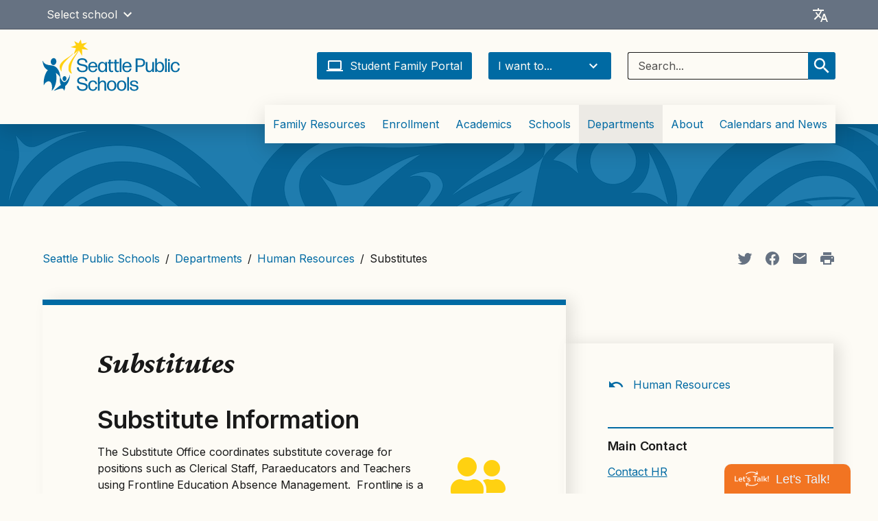

--- FILE ---
content_type: text/html; charset=UTF-8
request_url: https://www.seattleschools.org/departments/hr/substitutes/?portalId=627&pageId=15618
body_size: 40059
content:
  <!DOCTYPE html>
<html class="no-js no-svg" lang="en-US" style="height: 100%; width: 100vw; overflow-x: hidden">
  <!-- html-header.twig - START -->
  <head>
    <meta charset="UTF-8" />
            <title>Substitutes - Seattle Public Schools</title>
    <link href="https://fonts.googleapis.com/css2?family=Crimson+Pro:ital,wght@1,400;1,700&family=Inter:wght@400;500;600&display=swap"
          rel="stylesheet">
    <meta http-equiv="Content-Type" content="text/html; charset=UTF-8" />
    <meta http-equiv="X-UA-Compatible" content="IE=edge"><script type="text/javascript">(window.NREUM||(NREUM={})).init={privacy:{cookies_enabled:true},ajax:{deny_list:["bam.nr-data.net"]},feature_flags:["soft_nav"]};(window.NREUM||(NREUM={})).loader_config={licenseKey:"NRJS-44d2ad9f215fe0f6246",applicationID:"545424449",browserID:"547619359"};;/*! For license information please see nr-loader-rum-1.302.0.min.js.LICENSE.txt */
(()=>{var e,t,r={122:(e,t,r)=>{"use strict";r.d(t,{a:()=>i});var n=r(944);function i(e,t){try{if(!e||"object"!=typeof e)return(0,n.R)(3);if(!t||"object"!=typeof t)return(0,n.R)(4);const r=Object.create(Object.getPrototypeOf(t),Object.getOwnPropertyDescriptors(t)),a=0===Object.keys(r).length?e:r;for(let o in a)if(void 0!==e[o])try{if(null===e[o]){r[o]=null;continue}Array.isArray(e[o])&&Array.isArray(t[o])?r[o]=Array.from(new Set([...e[o],...t[o]])):"object"==typeof e[o]&&"object"==typeof t[o]?r[o]=i(e[o],t[o]):r[o]=e[o]}catch(e){r[o]||(0,n.R)(1,e)}return r}catch(e){(0,n.R)(2,e)}}},154:(e,t,r)=>{"use strict";r.d(t,{OF:()=>c,RI:()=>i,WN:()=>u,bv:()=>a,gm:()=>o,mw:()=>s,sb:()=>d});var n=r(863);const i="undefined"!=typeof window&&!!window.document,a="undefined"!=typeof WorkerGlobalScope&&("undefined"!=typeof self&&self instanceof WorkerGlobalScope&&self.navigator instanceof WorkerNavigator||"undefined"!=typeof globalThis&&globalThis instanceof WorkerGlobalScope&&globalThis.navigator instanceof WorkerNavigator),o=i?window:"undefined"!=typeof WorkerGlobalScope&&("undefined"!=typeof self&&self instanceof WorkerGlobalScope&&self||"undefined"!=typeof globalThis&&globalThis instanceof WorkerGlobalScope&&globalThis),s=Boolean("hidden"===o?.document?.visibilityState),c=/iPad|iPhone|iPod/.test(o.navigator?.userAgent),d=c&&"undefined"==typeof SharedWorker,u=((()=>{const e=o.navigator?.userAgent?.match(/Firefox[/\s](\d+\.\d+)/);Array.isArray(e)&&e.length>=2&&e[1]})(),Date.now()-(0,n.t)())},163:(e,t,r)=>{"use strict";r.d(t,{j:()=>T});var n=r(384),i=r(741);var a=r(555);r(860).K7.genericEvents;const o="experimental.resources",s="register",c=e=>{if(!e||"string"!=typeof e)return!1;try{document.createDocumentFragment().querySelector(e)}catch{return!1}return!0};var d=r(614),u=r(944),l=r(122);const f="[data-nr-mask]",g=e=>(0,l.a)(e,(()=>{const e={feature_flags:[],experimental:{allow_registered_children:!1,resources:!1},mask_selector:"*",block_selector:"[data-nr-block]",mask_input_options:{color:!1,date:!1,"datetime-local":!1,email:!1,month:!1,number:!1,range:!1,search:!1,tel:!1,text:!1,time:!1,url:!1,week:!1,textarea:!1,select:!1,password:!0}};return{ajax:{deny_list:void 0,block_internal:!0,enabled:!0,autoStart:!0},api:{get allow_registered_children(){return e.feature_flags.includes(s)||e.experimental.allow_registered_children},set allow_registered_children(t){e.experimental.allow_registered_children=t},duplicate_registered_data:!1},distributed_tracing:{enabled:void 0,exclude_newrelic_header:void 0,cors_use_newrelic_header:void 0,cors_use_tracecontext_headers:void 0,allowed_origins:void 0},get feature_flags(){return e.feature_flags},set feature_flags(t){e.feature_flags=t},generic_events:{enabled:!0,autoStart:!0},harvest:{interval:30},jserrors:{enabled:!0,autoStart:!0},logging:{enabled:!0,autoStart:!0},metrics:{enabled:!0,autoStart:!0},obfuscate:void 0,page_action:{enabled:!0},page_view_event:{enabled:!0,autoStart:!0},page_view_timing:{enabled:!0,autoStart:!0},performance:{capture_marks:!1,capture_measures:!1,capture_detail:!0,resources:{get enabled(){return e.feature_flags.includes(o)||e.experimental.resources},set enabled(t){e.experimental.resources=t},asset_types:[],first_party_domains:[],ignore_newrelic:!0}},privacy:{cookies_enabled:!0},proxy:{assets:void 0,beacon:void 0},session:{expiresMs:d.wk,inactiveMs:d.BB},session_replay:{autoStart:!0,enabled:!1,preload:!1,sampling_rate:10,error_sampling_rate:100,collect_fonts:!1,inline_images:!1,fix_stylesheets:!0,mask_all_inputs:!0,get mask_text_selector(){return e.mask_selector},set mask_text_selector(t){c(t)?e.mask_selector="".concat(t,",").concat(f):""===t||null===t?e.mask_selector=f:(0,u.R)(5,t)},get block_class(){return"nr-block"},get ignore_class(){return"nr-ignore"},get mask_text_class(){return"nr-mask"},get block_selector(){return e.block_selector},set block_selector(t){c(t)?e.block_selector+=",".concat(t):""!==t&&(0,u.R)(6,t)},get mask_input_options(){return e.mask_input_options},set mask_input_options(t){t&&"object"==typeof t?e.mask_input_options={...t,password:!0}:(0,u.R)(7,t)}},session_trace:{enabled:!0,autoStart:!0},soft_navigations:{enabled:!0,autoStart:!0},spa:{enabled:!0,autoStart:!0},ssl:void 0,user_actions:{enabled:!0,elementAttributes:["id","className","tagName","type"]}}})());var p=r(154),m=r(324);let h=0;const v={buildEnv:m.F3,distMethod:m.Xs,version:m.xv,originTime:p.WN},b={appMetadata:{},customTransaction:void 0,denyList:void 0,disabled:!1,harvester:void 0,isolatedBacklog:!1,isRecording:!1,loaderType:void 0,maxBytes:3e4,obfuscator:void 0,onerror:void 0,ptid:void 0,releaseIds:{},session:void 0,timeKeeper:void 0,registeredEntities:[],jsAttributesMetadata:{bytes:0},get harvestCount(){return++h}},y=e=>{const t=(0,l.a)(e,b),r=Object.keys(v).reduce((e,t)=>(e[t]={value:v[t],writable:!1,configurable:!0,enumerable:!0},e),{});return Object.defineProperties(t,r)};var _=r(701);const w=e=>{const t=e.startsWith("http");e+="/",r.p=t?e:"https://"+e};var x=r(836),k=r(241);const S={accountID:void 0,trustKey:void 0,agentID:void 0,licenseKey:void 0,applicationID:void 0,xpid:void 0},A=e=>(0,l.a)(e,S),R=new Set;function T(e,t={},r,o){let{init:s,info:c,loader_config:d,runtime:u={},exposed:l=!0}=t;if(!c){const e=(0,n.pV)();s=e.init,c=e.info,d=e.loader_config}e.init=g(s||{}),e.loader_config=A(d||{}),c.jsAttributes??={},p.bv&&(c.jsAttributes.isWorker=!0),e.info=(0,a.D)(c);const f=e.init,m=[c.beacon,c.errorBeacon];R.has(e.agentIdentifier)||(f.proxy.assets&&(w(f.proxy.assets),m.push(f.proxy.assets)),f.proxy.beacon&&m.push(f.proxy.beacon),e.beacons=[...m],function(e){const t=(0,n.pV)();Object.getOwnPropertyNames(i.W.prototype).forEach(r=>{const n=i.W.prototype[r];if("function"!=typeof n||"constructor"===n)return;let a=t[r];e[r]&&!1!==e.exposed&&"micro-agent"!==e.runtime?.loaderType&&(t[r]=(...t)=>{const n=e[r](...t);return a?a(...t):n})})}(e),(0,n.US)("activatedFeatures",_.B),e.runSoftNavOverSpa&&=!0===f.soft_navigations.enabled&&f.feature_flags.includes("soft_nav")),u.denyList=[...f.ajax.deny_list||[],...f.ajax.block_internal?m:[]],u.ptid=e.agentIdentifier,u.loaderType=r,e.runtime=y(u),R.has(e.agentIdentifier)||(e.ee=x.ee.get(e.agentIdentifier),e.exposed=l,(0,k.W)({agentIdentifier:e.agentIdentifier,drained:!!_.B?.[e.agentIdentifier],type:"lifecycle",name:"initialize",feature:void 0,data:e.config})),R.add(e.agentIdentifier)}},234:(e,t,r)=>{"use strict";r.d(t,{W:()=>a});var n=r(836),i=r(687);class a{constructor(e,t){this.agentIdentifier=e,this.ee=n.ee.get(e),this.featureName=t,this.blocked=!1}deregisterDrain(){(0,i.x3)(this.agentIdentifier,this.featureName)}}},241:(e,t,r)=>{"use strict";r.d(t,{W:()=>a});var n=r(154);const i="newrelic";function a(e={}){try{n.gm.dispatchEvent(new CustomEvent(i,{detail:e}))}catch(e){}}},261:(e,t,r)=>{"use strict";r.d(t,{$9:()=>d,BL:()=>s,CH:()=>g,Dl:()=>_,Fw:()=>y,PA:()=>h,Pl:()=>n,Tb:()=>l,U2:()=>a,V1:()=>k,Wb:()=>x,bt:()=>b,cD:()=>v,d3:()=>w,dT:()=>c,eY:()=>p,fF:()=>f,hG:()=>i,k6:()=>o,nb:()=>m,o5:()=>u});const n="api-",i="addPageAction",a="addToTrace",o="addRelease",s="finished",c="interaction",d="log",u="noticeError",l="pauseReplay",f="recordCustomEvent",g="recordReplay",p="register",m="setApplicationVersion",h="setCurrentRouteName",v="setCustomAttribute",b="setErrorHandler",y="setPageViewName",_="setUserId",w="start",x="wrapLogger",k="measure"},289:(e,t,r)=>{"use strict";r.d(t,{GG:()=>a,Qr:()=>s,sB:()=>o});var n=r(878);function i(){return"undefined"==typeof document||"complete"===document.readyState}function a(e,t){if(i())return e();(0,n.sp)("load",e,t)}function o(e){if(i())return e();(0,n.DD)("DOMContentLoaded",e)}function s(e){if(i())return e();(0,n.sp)("popstate",e)}},324:(e,t,r)=>{"use strict";r.d(t,{F3:()=>i,Xs:()=>a,xv:()=>n});const n="1.302.0",i="PROD",a="CDN"},374:(e,t,r)=>{r.nc=(()=>{try{return document?.currentScript?.nonce}catch(e){}return""})()},384:(e,t,r)=>{"use strict";r.d(t,{NT:()=>o,US:()=>u,Zm:()=>s,bQ:()=>d,dV:()=>c,pV:()=>l});var n=r(154),i=r(863),a=r(910);const o={beacon:"bam.nr-data.net",errorBeacon:"bam.nr-data.net"};function s(){return n.gm.NREUM||(n.gm.NREUM={}),void 0===n.gm.newrelic&&(n.gm.newrelic=n.gm.NREUM),n.gm.NREUM}function c(){let e=s();return e.o||(e.o={ST:n.gm.setTimeout,SI:n.gm.setImmediate||n.gm.setInterval,CT:n.gm.clearTimeout,XHR:n.gm.XMLHttpRequest,REQ:n.gm.Request,EV:n.gm.Event,PR:n.gm.Promise,MO:n.gm.MutationObserver,FETCH:n.gm.fetch,WS:n.gm.WebSocket},(0,a.i)(...Object.values(e.o))),e}function d(e,t){let r=s();r.initializedAgents??={},t.initializedAt={ms:(0,i.t)(),date:new Date},r.initializedAgents[e]=t}function u(e,t){s()[e]=t}function l(){return function(){let e=s();const t=e.info||{};e.info={beacon:o.beacon,errorBeacon:o.errorBeacon,...t}}(),function(){let e=s();const t=e.init||{};e.init={...t}}(),c(),function(){let e=s();const t=e.loader_config||{};e.loader_config={...t}}(),s()}},389:(e,t,r)=>{"use strict";function n(e,t=500,r={}){const n=r?.leading||!1;let i;return(...r)=>{n&&void 0===i&&(e.apply(this,r),i=setTimeout(()=>{i=clearTimeout(i)},t)),n||(clearTimeout(i),i=setTimeout(()=>{e.apply(this,r)},t))}}function i(e){let t=!1;return(...r)=>{t||(t=!0,e.apply(this,r))}}r.d(t,{J:()=>i,s:()=>n})},555:(e,t,r)=>{"use strict";r.d(t,{D:()=>s,f:()=>o});var n=r(384),i=r(122);const a={beacon:n.NT.beacon,errorBeacon:n.NT.errorBeacon,licenseKey:void 0,applicationID:void 0,sa:void 0,queueTime:void 0,applicationTime:void 0,ttGuid:void 0,user:void 0,account:void 0,product:void 0,extra:void 0,jsAttributes:{},userAttributes:void 0,atts:void 0,transactionName:void 0,tNamePlain:void 0};function o(e){try{return!!e.licenseKey&&!!e.errorBeacon&&!!e.applicationID}catch(e){return!1}}const s=e=>(0,i.a)(e,a)},566:(e,t,r)=>{"use strict";r.d(t,{LA:()=>s,bz:()=>o});var n=r(154);const i="xxxxxxxx-xxxx-4xxx-yxxx-xxxxxxxxxxxx";function a(e,t){return e?15&e[t]:16*Math.random()|0}function o(){const e=n.gm?.crypto||n.gm?.msCrypto;let t,r=0;return e&&e.getRandomValues&&(t=e.getRandomValues(new Uint8Array(30))),i.split("").map(e=>"x"===e?a(t,r++).toString(16):"y"===e?(3&a()|8).toString(16):e).join("")}function s(e){const t=n.gm?.crypto||n.gm?.msCrypto;let r,i=0;t&&t.getRandomValues&&(r=t.getRandomValues(new Uint8Array(e)));const o=[];for(var s=0;s<e;s++)o.push(a(r,i++).toString(16));return o.join("")}},606:(e,t,r)=>{"use strict";r.d(t,{i:()=>a});var n=r(908);a.on=o;var i=a.handlers={};function a(e,t,r,a){o(a||n.d,i,e,t,r)}function o(e,t,r,i,a){a||(a="feature"),e||(e=n.d);var o=t[a]=t[a]||{};(o[r]=o[r]||[]).push([e,i])}},607:(e,t,r)=>{"use strict";r.d(t,{W:()=>n});const n=(0,r(566).bz)()},614:(e,t,r)=>{"use strict";r.d(t,{BB:()=>o,H3:()=>n,g:()=>d,iL:()=>c,tS:()=>s,uh:()=>i,wk:()=>a});const n="NRBA",i="SESSION",a=144e5,o=18e5,s={STARTED:"session-started",PAUSE:"session-pause",RESET:"session-reset",RESUME:"session-resume",UPDATE:"session-update"},c={SAME_TAB:"same-tab",CROSS_TAB:"cross-tab"},d={OFF:0,FULL:1,ERROR:2}},630:(e,t,r)=>{"use strict";r.d(t,{T:()=>n});const n=r(860).K7.pageViewEvent},646:(e,t,r)=>{"use strict";r.d(t,{y:()=>n});class n{constructor(e){this.contextId=e}}},687:(e,t,r)=>{"use strict";r.d(t,{Ak:()=>d,Ze:()=>f,x3:()=>u});var n=r(241),i=r(836),a=r(606),o=r(860),s=r(646);const c={};function d(e,t){const r={staged:!1,priority:o.P3[t]||0};l(e),c[e].get(t)||c[e].set(t,r)}function u(e,t){e&&c[e]&&(c[e].get(t)&&c[e].delete(t),p(e,t,!1),c[e].size&&g(e))}function l(e){if(!e)throw new Error("agentIdentifier required");c[e]||(c[e]=new Map)}function f(e="",t="feature",r=!1){if(l(e),!e||!c[e].get(t)||r)return p(e,t);c[e].get(t).staged=!0,g(e)}function g(e){const t=Array.from(c[e]);t.every(([e,t])=>t.staged)&&(t.sort((e,t)=>e[1].priority-t[1].priority),t.forEach(([t])=>{c[e].delete(t),p(e,t)}))}function p(e,t,r=!0){const o=e?i.ee.get(e):i.ee,c=a.i.handlers;if(!o.aborted&&o.backlog&&c){if((0,n.W)({agentIdentifier:e,type:"lifecycle",name:"drain",feature:t}),r){const e=o.backlog[t],r=c[t];if(r){for(let t=0;e&&t<e.length;++t)m(e[t],r);Object.entries(r).forEach(([e,t])=>{Object.values(t||{}).forEach(t=>{t[0]?.on&&t[0]?.context()instanceof s.y&&t[0].on(e,t[1])})})}}o.isolatedBacklog||delete c[t],o.backlog[t]=null,o.emit("drain-"+t,[])}}function m(e,t){var r=e[1];Object.values(t[r]||{}).forEach(t=>{var r=e[0];if(t[0]===r){var n=t[1],i=e[3],a=e[2];n.apply(i,a)}})}},699:(e,t,r)=>{"use strict";r.d(t,{It:()=>a,KC:()=>s,No:()=>i,qh:()=>o});var n=r(860);const i=16e3,a=1e6,o="SESSION_ERROR",s={[n.K7.logging]:!0,[n.K7.genericEvents]:!1,[n.K7.jserrors]:!1,[n.K7.ajax]:!1}},701:(e,t,r)=>{"use strict";r.d(t,{B:()=>a,t:()=>o});var n=r(241);const i=new Set,a={};function o(e,t){const r=t.agentIdentifier;a[r]??={},e&&"object"==typeof e&&(i.has(r)||(t.ee.emit("rumresp",[e]),a[r]=e,i.add(r),(0,n.W)({agentIdentifier:r,loaded:!0,drained:!0,type:"lifecycle",name:"load",feature:void 0,data:e})))}},741:(e,t,r)=>{"use strict";r.d(t,{W:()=>a});var n=r(944),i=r(261);class a{#e(e,...t){if(this[e]!==a.prototype[e])return this[e](...t);(0,n.R)(35,e)}addPageAction(e,t){return this.#e(i.hG,e,t)}register(e){return this.#e(i.eY,e)}recordCustomEvent(e,t){return this.#e(i.fF,e,t)}setPageViewName(e,t){return this.#e(i.Fw,e,t)}setCustomAttribute(e,t,r){return this.#e(i.cD,e,t,r)}noticeError(e,t){return this.#e(i.o5,e,t)}setUserId(e){return this.#e(i.Dl,e)}setApplicationVersion(e){return this.#e(i.nb,e)}setErrorHandler(e){return this.#e(i.bt,e)}addRelease(e,t){return this.#e(i.k6,e,t)}log(e,t){return this.#e(i.$9,e,t)}start(){return this.#e(i.d3)}finished(e){return this.#e(i.BL,e)}recordReplay(){return this.#e(i.CH)}pauseReplay(){return this.#e(i.Tb)}addToTrace(e){return this.#e(i.U2,e)}setCurrentRouteName(e){return this.#e(i.PA,e)}interaction(e){return this.#e(i.dT,e)}wrapLogger(e,t,r){return this.#e(i.Wb,e,t,r)}measure(e,t){return this.#e(i.V1,e,t)}}},773:(e,t,r)=>{"use strict";r.d(t,{z_:()=>a,XG:()=>s,TZ:()=>n,rs:()=>i,xV:()=>o});r(154),r(566),r(384);const n=r(860).K7.metrics,i="sm",a="cm",o="storeSupportabilityMetrics",s="storeEventMetrics"},782:(e,t,r)=>{"use strict";r.d(t,{T:()=>n});const n=r(860).K7.pageViewTiming},836:(e,t,r)=>{"use strict";r.d(t,{P:()=>s,ee:()=>c});var n=r(384),i=r(990),a=r(646),o=r(607);const s="nr@context:".concat(o.W),c=function e(t,r){var n={},o={},u={},l=!1;try{l=16===r.length&&d.initializedAgents?.[r]?.runtime.isolatedBacklog}catch(e){}var f={on:p,addEventListener:p,removeEventListener:function(e,t){var r=n[e];if(!r)return;for(var i=0;i<r.length;i++)r[i]===t&&r.splice(i,1)},emit:function(e,r,n,i,a){!1!==a&&(a=!0);if(c.aborted&&!i)return;t&&a&&t.emit(e,r,n);var s=g(n);m(e).forEach(e=>{e.apply(s,r)});var d=v()[o[e]];d&&d.push([f,e,r,s]);return s},get:h,listeners:m,context:g,buffer:function(e,t){const r=v();if(t=t||"feature",f.aborted)return;Object.entries(e||{}).forEach(([e,n])=>{o[n]=t,t in r||(r[t]=[])})},abort:function(){f._aborted=!0,Object.keys(f.backlog).forEach(e=>{delete f.backlog[e]})},isBuffering:function(e){return!!v()[o[e]]},debugId:r,backlog:l?{}:t&&"object"==typeof t.backlog?t.backlog:{},isolatedBacklog:l};return Object.defineProperty(f,"aborted",{get:()=>{let e=f._aborted||!1;return e||(t&&(e=t.aborted),e)}}),f;function g(e){return e&&e instanceof a.y?e:e?(0,i.I)(e,s,()=>new a.y(s)):new a.y(s)}function p(e,t){n[e]=m(e).concat(t)}function m(e){return n[e]||[]}function h(t){return u[t]=u[t]||e(f,t)}function v(){return f.backlog}}(void 0,"globalEE"),d=(0,n.Zm)();d.ee||(d.ee=c)},843:(e,t,r)=>{"use strict";r.d(t,{u:()=>i});var n=r(878);function i(e,t=!1,r,i){(0,n.DD)("visibilitychange",function(){if(t)return void("hidden"===document.visibilityState&&e());e(document.visibilityState)},r,i)}},860:(e,t,r)=>{"use strict";r.d(t,{$J:()=>u,K7:()=>c,P3:()=>d,XX:()=>i,Yy:()=>s,df:()=>a,qY:()=>n,v4:()=>o});const n="events",i="jserrors",a="browser/blobs",o="rum",s="browser/logs",c={ajax:"ajax",genericEvents:"generic_events",jserrors:i,logging:"logging",metrics:"metrics",pageAction:"page_action",pageViewEvent:"page_view_event",pageViewTiming:"page_view_timing",sessionReplay:"session_replay",sessionTrace:"session_trace",softNav:"soft_navigations",spa:"spa"},d={[c.pageViewEvent]:1,[c.pageViewTiming]:2,[c.metrics]:3,[c.jserrors]:4,[c.spa]:5,[c.ajax]:6,[c.sessionTrace]:7,[c.softNav]:8,[c.sessionReplay]:9,[c.logging]:10,[c.genericEvents]:11},u={[c.pageViewEvent]:o,[c.pageViewTiming]:n,[c.ajax]:n,[c.spa]:n,[c.softNav]:n,[c.metrics]:i,[c.jserrors]:i,[c.sessionTrace]:a,[c.sessionReplay]:a,[c.logging]:s,[c.genericEvents]:"ins"}},863:(e,t,r)=>{"use strict";function n(){return Math.floor(performance.now())}r.d(t,{t:()=>n})},878:(e,t,r)=>{"use strict";function n(e,t){return{capture:e,passive:!1,signal:t}}function i(e,t,r=!1,i){window.addEventListener(e,t,n(r,i))}function a(e,t,r=!1,i){document.addEventListener(e,t,n(r,i))}r.d(t,{DD:()=>a,jT:()=>n,sp:()=>i})},908:(e,t,r)=>{"use strict";r.d(t,{d:()=>n,p:()=>i});var n=r(836).ee.get("handle");function i(e,t,r,i,a){a?(a.buffer([e],i),a.emit(e,t,r)):(n.buffer([e],i),n.emit(e,t,r))}},910:(e,t,r)=>{"use strict";r.d(t,{i:()=>a});var n=r(944);const i=new Map;function a(...e){return e.every(e=>{if(i.has(e))return i.get(e);const t="function"==typeof e&&e.toString().includes("[native code]");return t||(0,n.R)(64,e?.name||e?.toString()),i.set(e,t),t})}},944:(e,t,r)=>{"use strict";r.d(t,{R:()=>i});var n=r(241);function i(e,t){"function"==typeof console.debug&&(console.debug("New Relic Warning: https://github.com/newrelic/newrelic-browser-agent/blob/main/docs/warning-codes.md#".concat(e),t),(0,n.W)({agentIdentifier:null,drained:null,type:"data",name:"warn",feature:"warn",data:{code:e,secondary:t}}))}},990:(e,t,r)=>{"use strict";r.d(t,{I:()=>i});var n=Object.prototype.hasOwnProperty;function i(e,t,r){if(n.call(e,t))return e[t];var i=r();if(Object.defineProperty&&Object.keys)try{return Object.defineProperty(e,t,{value:i,writable:!0,enumerable:!1}),i}catch(e){}return e[t]=i,i}}},n={};function i(e){var t=n[e];if(void 0!==t)return t.exports;var a=n[e]={exports:{}};return r[e](a,a.exports,i),a.exports}i.m=r,i.d=(e,t)=>{for(var r in t)i.o(t,r)&&!i.o(e,r)&&Object.defineProperty(e,r,{enumerable:!0,get:t[r]})},i.f={},i.e=e=>Promise.all(Object.keys(i.f).reduce((t,r)=>(i.f[r](e,t),t),[])),i.u=e=>"nr-rum-1.302.0.min.js",i.o=(e,t)=>Object.prototype.hasOwnProperty.call(e,t),e={},t="NRBA-1.302.0.PROD:",i.l=(r,n,a,o)=>{if(e[r])e[r].push(n);else{var s,c;if(void 0!==a)for(var d=document.getElementsByTagName("script"),u=0;u<d.length;u++){var l=d[u];if(l.getAttribute("src")==r||l.getAttribute("data-webpack")==t+a){s=l;break}}if(!s){c=!0;var f={296:"sha512-wOb3n9Oo7XFlPj8/eeDjhAZxpAcaDdsBkC//L8axozi0po4wdPEJ2ECVlu9KEBVFgfQVL0TCY6kPzr0KcVfkBQ=="};(s=document.createElement("script")).charset="utf-8",i.nc&&s.setAttribute("nonce",i.nc),s.setAttribute("data-webpack",t+a),s.src=r,0!==s.src.indexOf(window.location.origin+"/")&&(s.crossOrigin="anonymous"),f[o]&&(s.integrity=f[o])}e[r]=[n];var g=(t,n)=>{s.onerror=s.onload=null,clearTimeout(p);var i=e[r];if(delete e[r],s.parentNode&&s.parentNode.removeChild(s),i&&i.forEach(e=>e(n)),t)return t(n)},p=setTimeout(g.bind(null,void 0,{type:"timeout",target:s}),12e4);s.onerror=g.bind(null,s.onerror),s.onload=g.bind(null,s.onload),c&&document.head.appendChild(s)}},i.r=e=>{"undefined"!=typeof Symbol&&Symbol.toStringTag&&Object.defineProperty(e,Symbol.toStringTag,{value:"Module"}),Object.defineProperty(e,"__esModule",{value:!0})},i.p="https://js-agent.newrelic.com/",(()=>{var e={374:0,840:0};i.f.j=(t,r)=>{var n=i.o(e,t)?e[t]:void 0;if(0!==n)if(n)r.push(n[2]);else{var a=new Promise((r,i)=>n=e[t]=[r,i]);r.push(n[2]=a);var o=i.p+i.u(t),s=new Error;i.l(o,r=>{if(i.o(e,t)&&(0!==(n=e[t])&&(e[t]=void 0),n)){var a=r&&("load"===r.type?"missing":r.type),o=r&&r.target&&r.target.src;s.message="Loading chunk "+t+" failed.\n("+a+": "+o+")",s.name="ChunkLoadError",s.type=a,s.request=o,n[1](s)}},"chunk-"+t,t)}};var t=(t,r)=>{var n,a,[o,s,c]=r,d=0;if(o.some(t=>0!==e[t])){for(n in s)i.o(s,n)&&(i.m[n]=s[n]);if(c)c(i)}for(t&&t(r);d<o.length;d++)a=o[d],i.o(e,a)&&e[a]&&e[a][0](),e[a]=0},r=self["webpackChunk:NRBA-1.302.0.PROD"]=self["webpackChunk:NRBA-1.302.0.PROD"]||[];r.forEach(t.bind(null,0)),r.push=t.bind(null,r.push.bind(r))})(),(()=>{"use strict";i(374);var e=i(566),t=i(741);class r extends t.W{agentIdentifier=(0,e.LA)(16)}var n=i(860);const a=Object.values(n.K7);var o=i(163);var s=i(908),c=i(863),d=i(261),u=i(241),l=i(944),f=i(701),g=i(773);function p(e,t,i,a){const o=a||i;!o||o[e]&&o[e]!==r.prototype[e]||(o[e]=function(){(0,s.p)(g.xV,["API/"+e+"/called"],void 0,n.K7.metrics,i.ee),(0,u.W)({agentIdentifier:i.agentIdentifier,drained:!!f.B?.[i.agentIdentifier],type:"data",name:"api",feature:d.Pl+e,data:{}});try{return t.apply(this,arguments)}catch(e){(0,l.R)(23,e)}})}function m(e,t,r,n,i){const a=e.info;null===r?delete a.jsAttributes[t]:a.jsAttributes[t]=r,(i||null===r)&&(0,s.p)(d.Pl+n,[(0,c.t)(),t,r],void 0,"session",e.ee)}var h=i(687),v=i(234),b=i(289),y=i(154),_=i(384);const w=e=>y.RI&&!0===e?.privacy.cookies_enabled;function x(e){return!!(0,_.dV)().o.MO&&w(e)&&!0===e?.session_trace.enabled}var k=i(389),S=i(699);class A extends v.W{constructor(e,t){super(e.agentIdentifier,t),this.agentRef=e,this.abortHandler=void 0,this.featAggregate=void 0,this.onAggregateImported=void 0,this.deferred=Promise.resolve(),!1===e.init[this.featureName].autoStart?this.deferred=new Promise((t,r)=>{this.ee.on("manual-start-all",(0,k.J)(()=>{(0,h.Ak)(e.agentIdentifier,this.featureName),t()}))}):(0,h.Ak)(e.agentIdentifier,t)}importAggregator(e,t,r={}){if(this.featAggregate)return;let n;this.onAggregateImported=new Promise(e=>{n=e});const a=async()=>{let a;await this.deferred;try{if(w(e.init)){const{setupAgentSession:t}=await i.e(296).then(i.bind(i,305));a=t(e)}}catch(e){(0,l.R)(20,e),this.ee.emit("internal-error",[e]),(0,s.p)(S.qh,[e],void 0,this.featureName,this.ee)}try{if(!this.#t(this.featureName,a,e.init))return(0,h.Ze)(this.agentIdentifier,this.featureName),void n(!1);const{Aggregate:i}=await t();this.featAggregate=new i(e,r),e.runtime.harvester.initializedAggregates.push(this.featAggregate),n(!0)}catch(e){(0,l.R)(34,e),this.abortHandler?.(),(0,h.Ze)(this.agentIdentifier,this.featureName,!0),n(!1),this.ee&&this.ee.abort()}};y.RI?(0,b.GG)(()=>a(),!0):a()}#t(e,t,r){if(this.blocked)return!1;switch(e){case n.K7.sessionReplay:return x(r)&&!!t;case n.K7.sessionTrace:return!!t;default:return!0}}}var R=i(630),T=i(614);class E extends A{static featureName=R.T;constructor(e){var t;super(e,R.T),this.setupInspectionEvents(e.agentIdentifier),t=e,p(d.Fw,function(e,r){"string"==typeof e&&("/"!==e.charAt(0)&&(e="/"+e),t.runtime.customTransaction=(r||"http://custom.transaction")+e,(0,s.p)(d.Pl+d.Fw,[(0,c.t)()],void 0,void 0,t.ee))},t),this.ee.on("api-send-rum",(e,t)=>(0,s.p)("send-rum",[e,t],void 0,this.featureName,this.ee)),this.importAggregator(e,()=>i.e(296).then(i.bind(i,108)))}setupInspectionEvents(e){const t=(t,r)=>{t&&(0,u.W)({agentIdentifier:e,timeStamp:t.timeStamp,loaded:"complete"===t.target.readyState,type:"window",name:r,data:t.target.location+""})};(0,b.sB)(e=>{t(e,"DOMContentLoaded")}),(0,b.GG)(e=>{t(e,"load")}),(0,b.Qr)(e=>{t(e,"navigate")}),this.ee.on(T.tS.UPDATE,(t,r)=>{(0,u.W)({agentIdentifier:e,type:"lifecycle",name:"session",data:r})})}}var N=i(843),j=i(878),I=i(782);class O extends A{static featureName=I.T;constructor(e){super(e,I.T),y.RI&&((0,N.u)(()=>(0,s.p)("docHidden",[(0,c.t)()],void 0,I.T,this.ee),!0),(0,j.sp)("pagehide",()=>(0,s.p)("winPagehide",[(0,c.t)()],void 0,I.T,this.ee)),this.importAggregator(e,()=>i.e(296).then(i.bind(i,350))))}}class P extends A{static featureName=g.TZ;constructor(e){super(e,g.TZ),y.RI&&document.addEventListener("securitypolicyviolation",e=>{(0,s.p)(g.xV,["Generic/CSPViolation/Detected"],void 0,this.featureName,this.ee)}),this.importAggregator(e,()=>i.e(296).then(i.bind(i,623)))}}new class extends r{constructor(e){var t;(super(),y.gm)?(this.features={},(0,_.bQ)(this.agentIdentifier,this),this.desiredFeatures=new Set(e.features||[]),this.desiredFeatures.add(E),this.runSoftNavOverSpa=[...this.desiredFeatures].some(e=>e.featureName===n.K7.softNav),(0,o.j)(this,e,e.loaderType||"agent"),t=this,p(d.cD,function(e,r,n=!1){if("string"==typeof e){if(["string","number","boolean"].includes(typeof r)||null===r)return m(t,e,r,d.cD,n);(0,l.R)(40,typeof r)}else(0,l.R)(39,typeof e)},t),function(e){p(d.Dl,function(t){if("string"==typeof t||null===t)return m(e,"enduser.id",t,d.Dl,!0);(0,l.R)(41,typeof t)},e)}(this),function(e){p(d.nb,function(t){if("string"==typeof t||null===t)return m(e,"application.version",t,d.nb,!1);(0,l.R)(42,typeof t)},e)}(this),function(e){p(d.d3,function(){e.ee.emit("manual-start-all")},e)}(this),this.run()):(0,l.R)(21)}get config(){return{info:this.info,init:this.init,loader_config:this.loader_config,runtime:this.runtime}}get api(){return this}run(){try{const e=function(e){const t={};return a.forEach(r=>{t[r]=!!e[r]?.enabled}),t}(this.init),t=[...this.desiredFeatures];t.sort((e,t)=>n.P3[e.featureName]-n.P3[t.featureName]),t.forEach(t=>{if(!e[t.featureName]&&t.featureName!==n.K7.pageViewEvent)return;if(this.runSoftNavOverSpa&&t.featureName===n.K7.spa)return;if(!this.runSoftNavOverSpa&&t.featureName===n.K7.softNav)return;const r=function(e){switch(e){case n.K7.ajax:return[n.K7.jserrors];case n.K7.sessionTrace:return[n.K7.ajax,n.K7.pageViewEvent];case n.K7.sessionReplay:return[n.K7.sessionTrace];case n.K7.pageViewTiming:return[n.K7.pageViewEvent];default:return[]}}(t.featureName).filter(e=>!(e in this.features));r.length>0&&(0,l.R)(36,{targetFeature:t.featureName,missingDependencies:r}),this.features[t.featureName]=new t(this)})}catch(e){(0,l.R)(22,e);for(const e in this.features)this.features[e].abortHandler?.();const t=(0,_.Zm)();delete t.initializedAgents[this.agentIdentifier]?.features,delete this.sharedAggregator;return t.ee.get(this.agentIdentifier).abort(),!1}}}({features:[E,O,P],loaderType:"lite"})})()})();</script>
    <meta name="viewport" content="width=device-width, initial-scale=1">
    <meta name="author" content="Seattle Public Schools" />
    <link rel="author" href="https://www.seattleschools.org" />
    <link rel="profile" href="https://gmpg.org/xfn/11">
    <link rel="apple-touch-icon" sizes="72x72" href="//www.seattleschools.org/apple-touch-icon.png">
          <link rel="icon" type="image/png" sizes="32x32" href="//www.seattleschools.org/favicon-district-32x32.png">
      <link rel="icon" type="image/png" sizes="16x16" href="//www.seattleschools.org/favicon-district-16x16.png">
            <link rel="mask-icon" href="/safari-pinned-tab.svg" color="#5bbad5">
    <meta name="msapplication-TileColor" content="#da532c">
    <meta name="theme-color" content="#ffffff">
    <script>window.MSInputMethodContext && document.documentMode && document.write('<script src="https://cdn.jsdelivr.net/gh/nuxodin/ie11CustomProperties@4.1.0/ie11CustomProperties.min.js"><\/script>');</script>
    <!-- html-header.twig - END -->
    <!-- wp-head - START -->
    <meta name='robots' content='max-image-preview:large' />
	<style>img:is([sizes="auto" i], [sizes^="auto," i]) { contain-intrinsic-size: 3000px 1500px }</style>
	<link rel="alternate" type="application/rss+xml" title="Seattle Public Schools &raquo; Feed" href="https://www.seattleschools.org/feed/" />
<link rel="alternate" type="application/rss+xml" title="Seattle Public Schools &raquo; Comments Feed" href="https://www.seattleschools.org/comments/feed/" />
<script type="text/javascript">
/* <![CDATA[ */
window._wpemojiSettings = {"baseUrl":"https:\/\/s.w.org\/images\/core\/emoji\/16.0.1\/72x72\/","ext":".png","svgUrl":"https:\/\/s.w.org\/images\/core\/emoji\/16.0.1\/svg\/","svgExt":".svg","source":{"concatemoji":"\/\/www.seattleschools.org\/wp-includes\/js\/wp-emoji-release.min.js?ver=6.8.3"}};
/*! This file is auto-generated */
!function(s,n){var o,i,e;function c(e){try{var t={supportTests:e,timestamp:(new Date).valueOf()};sessionStorage.setItem(o,JSON.stringify(t))}catch(e){}}function p(e,t,n){e.clearRect(0,0,e.canvas.width,e.canvas.height),e.fillText(t,0,0);var t=new Uint32Array(e.getImageData(0,0,e.canvas.width,e.canvas.height).data),a=(e.clearRect(0,0,e.canvas.width,e.canvas.height),e.fillText(n,0,0),new Uint32Array(e.getImageData(0,0,e.canvas.width,e.canvas.height).data));return t.every(function(e,t){return e===a[t]})}function u(e,t){e.clearRect(0,0,e.canvas.width,e.canvas.height),e.fillText(t,0,0);for(var n=e.getImageData(16,16,1,1),a=0;a<n.data.length;a++)if(0!==n.data[a])return!1;return!0}function f(e,t,n,a){switch(t){case"flag":return n(e,"\ud83c\udff3\ufe0f\u200d\u26a7\ufe0f","\ud83c\udff3\ufe0f\u200b\u26a7\ufe0f")?!1:!n(e,"\ud83c\udde8\ud83c\uddf6","\ud83c\udde8\u200b\ud83c\uddf6")&&!n(e,"\ud83c\udff4\udb40\udc67\udb40\udc62\udb40\udc65\udb40\udc6e\udb40\udc67\udb40\udc7f","\ud83c\udff4\u200b\udb40\udc67\u200b\udb40\udc62\u200b\udb40\udc65\u200b\udb40\udc6e\u200b\udb40\udc67\u200b\udb40\udc7f");case"emoji":return!a(e,"\ud83e\udedf")}return!1}function g(e,t,n,a){var r="undefined"!=typeof WorkerGlobalScope&&self instanceof WorkerGlobalScope?new OffscreenCanvas(300,150):s.createElement("canvas"),o=r.getContext("2d",{willReadFrequently:!0}),i=(o.textBaseline="top",o.font="600 32px Arial",{});return e.forEach(function(e){i[e]=t(o,e,n,a)}),i}function t(e){var t=s.createElement("script");t.src=e,t.defer=!0,s.head.appendChild(t)}"undefined"!=typeof Promise&&(o="wpEmojiSettingsSupports",i=["flag","emoji"],n.supports={everything:!0,everythingExceptFlag:!0},e=new Promise(function(e){s.addEventListener("DOMContentLoaded",e,{once:!0})}),new Promise(function(t){var n=function(){try{var e=JSON.parse(sessionStorage.getItem(o));if("object"==typeof e&&"number"==typeof e.timestamp&&(new Date).valueOf()<e.timestamp+604800&&"object"==typeof e.supportTests)return e.supportTests}catch(e){}return null}();if(!n){if("undefined"!=typeof Worker&&"undefined"!=typeof OffscreenCanvas&&"undefined"!=typeof URL&&URL.createObjectURL&&"undefined"!=typeof Blob)try{var e="postMessage("+g.toString()+"("+[JSON.stringify(i),f.toString(),p.toString(),u.toString()].join(",")+"));",a=new Blob([e],{type:"text/javascript"}),r=new Worker(URL.createObjectURL(a),{name:"wpTestEmojiSupports"});return void(r.onmessage=function(e){c(n=e.data),r.terminate(),t(n)})}catch(e){}c(n=g(i,f,p,u))}t(n)}).then(function(e){for(var t in e)n.supports[t]=e[t],n.supports.everything=n.supports.everything&&n.supports[t],"flag"!==t&&(n.supports.everythingExceptFlag=n.supports.everythingExceptFlag&&n.supports[t]);n.supports.everythingExceptFlag=n.supports.everythingExceptFlag&&!n.supports.flag,n.DOMReady=!1,n.readyCallback=function(){n.DOMReady=!0}}).then(function(){return e}).then(function(){var e;n.supports.everything||(n.readyCallback(),(e=n.source||{}).concatemoji?t(e.concatemoji):e.wpemoji&&e.twemoji&&(t(e.twemoji),t(e.wpemoji)))}))}((window,document),window._wpemojiSettings);
/* ]]> */
</script>
<link rel='stylesheet' id='sps-base-theme-css' href='//www.seattleschools.org/wp-content/themes/sps-base-theme/dist/css/style.min.css?ver=1763123430' type='text/css' media='all' />
<style id='wp-emoji-styles-inline-css' type='text/css'>

	img.wp-smiley, img.emoji {
		display: inline !important;
		border: none !important;
		box-shadow: none !important;
		height: 1em !important;
		width: 1em !important;
		margin: 0 0.07em !important;
		vertical-align: -0.1em !important;
		background: none !important;
		padding: 0 !important;
	}
</style>
<link rel='stylesheet' id='wp-block-library-css' href='//www.seattleschools.org/wp-includes/css/dist/block-library/style.min.css?ver=6.8.3' type='text/css' media='all' />
<style id='classic-theme-styles-inline-css' type='text/css'>
/*! This file is auto-generated */
.wp-block-button__link{color:#fff;background-color:#32373c;border-radius:9999px;box-shadow:none;text-decoration:none;padding:calc(.667em + 2px) calc(1.333em + 2px);font-size:1.125em}.wp-block-file__button{background:#32373c;color:#fff;text-decoration:none}
</style>
<style id='xo-event-calendar-event-calendar-style-inline-css' type='text/css'>
.xo-event-calendar{font-family:Helvetica Neue,Helvetica,Hiragino Kaku Gothic ProN,Meiryo,MS PGothic,sans-serif;overflow:auto;position:relative}.xo-event-calendar td,.xo-event-calendar th{padding:0!important}.xo-event-calendar .calendar:nth-child(n+2) .month-next,.xo-event-calendar .calendar:nth-child(n+2) .month-prev{visibility:hidden}.xo-event-calendar table{background-color:transparent;border-collapse:separate;border-spacing:0;color:#333;margin:0;padding:0;table-layout:fixed;width:100%}.xo-event-calendar table caption,.xo-event-calendar table tbody,.xo-event-calendar table td,.xo-event-calendar table tfoot,.xo-event-calendar table th,.xo-event-calendar table thead,.xo-event-calendar table tr{background:transparent;border:0;margin:0;opacity:1;outline:0;padding:0;vertical-align:baseline}.xo-event-calendar table table tr{display:table-row}.xo-event-calendar table table td,.xo-event-calendar table table th{display:table-cell;padding:0}.xo-event-calendar table.xo-month{border:1px solid #ccc;border-right-width:0;margin:0 0 8px;padding:0}.xo-event-calendar table.xo-month td,.xo-event-calendar table.xo-month th{background-color:#fff;border:1px solid #ccc;padding:0}.xo-event-calendar table.xo-month caption{caption-side:top}.xo-event-calendar table.xo-month .month-header{display:flex;flex-flow:wrap;justify-content:center;margin:4px 0}.xo-event-calendar table.xo-month .month-header>span{flex-grow:1;text-align:center}.xo-event-calendar table.xo-month button{background-color:transparent;border:0;box-shadow:none;color:#333;cursor:pointer;margin:0;overflow:hidden;padding:0;text-shadow:none;width:38px}.xo-event-calendar table.xo-month button[disabled]{cursor:default;opacity:.3}.xo-event-calendar table.xo-month button>span{text-align:center;vertical-align:middle}.xo-event-calendar table.xo-month button span.nav-prev{border-bottom:2px solid #333;border-left:2px solid #333;display:inline-block;font-size:0;height:13px;transform:rotate(45deg);width:13px}.xo-event-calendar table.xo-month button span.nav-next{border-right:2px solid #333;border-top:2px solid #333;display:inline-block;font-size:0;height:13px;transform:rotate(45deg);width:13px}.xo-event-calendar table.xo-month button:hover span.nav-next,.xo-event-calendar table.xo-month button:hover span.nav-prev{border-width:3px}.xo-event-calendar table.xo-month>thead th{border-width:0 1px 0 0;color:#333;font-size:.9em;font-weight:700;padding:1px 0;text-align:center}.xo-event-calendar table.xo-month>thead th.sunday{color:#d00}.xo-event-calendar table.xo-month>thead th.saturday{color:#00d}.xo-event-calendar table.xo-month .month-week{border:0;overflow:hidden;padding:0;position:relative;width:100%}.xo-event-calendar table.xo-month .month-week table{border:0;margin:0;padding:0}.xo-event-calendar table.xo-month .month-dayname{border-width:1px 0 0 1px;bottom:0;left:0;position:absolute;right:0;top:0}.xo-event-calendar table.xo-month .month-dayname td{border-width:1px 1px 0 0;padding:0}.xo-event-calendar table.xo-month .month-dayname td div{border-width:1px 1px 0 0;font-size:100%;height:1000px;line-height:1.2em;padding:4px;text-align:right}.xo-event-calendar table.xo-month .month-dayname td div.other-month{opacity:.6}.xo-event-calendar table.xo-month .month-dayname td div.today{color:#00d;font-weight:700}.xo-event-calendar table.xo-month .month-dayname-space{height:1.5em;position:relative;top:0}.xo-event-calendar table.xo-month .month-event{background-color:transparent;position:relative;top:0}.xo-event-calendar table.xo-month .month-event td{background-color:transparent;border-width:0 1px 0 0;padding:0 1px 2px}.xo-event-calendar table.xo-month .month-event-space{background-color:transparent;height:1.5em}.xo-event-calendar table.xo-month .month-event-space td{border-width:0 1px 0 0}.xo-event-calendar table.xo-month .month-event tr,.xo-event-calendar table.xo-month .month-event-space tr{background-color:transparent}.xo-event-calendar table.xo-month .month-event-title{background-color:#ccc;border-radius:3px;color:#666;display:block;font-size:.8em;margin:1px;overflow:hidden;padding:0 4px;text-align:left;white-space:nowrap}.xo-event-calendar p.holiday-title{font-size:90%;margin:0;padding:2px 0;vertical-align:middle}.xo-event-calendar p.holiday-title span{border:1px solid #ccc;margin:0 6px 0 0;padding:0 0 0 18px}.xo-event-calendar .loading-animation{left:50%;margin:-20px 0 0 -20px;position:absolute;top:50%}@media(min-width:600px){.xo-event-calendar .calendars.columns-2{-moz-column-gap:15px;column-gap:15px;display:grid;grid-template-columns:repeat(2,1fr);row-gap:5px}.xo-event-calendar .calendars.columns-2 .month-next,.xo-event-calendar .calendars.columns-2 .month-prev{visibility:hidden}.xo-event-calendar .calendars.columns-2 .calendar:first-child .month-prev,.xo-event-calendar .calendars.columns-2 .calendar:nth-child(2) .month-next{visibility:visible}.xo-event-calendar .calendars.columns-3{-moz-column-gap:15px;column-gap:15px;display:grid;grid-template-columns:repeat(3,1fr);row-gap:5px}.xo-event-calendar .calendars.columns-3 .month-next,.xo-event-calendar .calendars.columns-3 .month-prev{visibility:hidden}.xo-event-calendar .calendars.columns-3 .calendar:first-child .month-prev,.xo-event-calendar .calendars.columns-3 .calendar:nth-child(3) .month-next{visibility:visible}.xo-event-calendar .calendars.columns-4{-moz-column-gap:15px;column-gap:15px;display:grid;grid-template-columns:repeat(4,1fr);row-gap:5px}.xo-event-calendar .calendars.columns-4 .month-next,.xo-event-calendar .calendars.columns-4 .month-prev{visibility:hidden}.xo-event-calendar .calendars.columns-4 .calendar:first-child .month-prev,.xo-event-calendar .calendars.columns-4 .calendar:nth-child(4) .month-next{visibility:visible}}.xo-event-calendar.xo-calendar-loading .xo-months{opacity:.5}.xo-event-calendar.xo-calendar-loading .loading-animation{animation:loadingCircRot .8s linear infinite;border:5px solid rgba(0,0,0,.2);border-radius:50%;border-top-color:#4285f4;height:40px;width:40px}@keyframes loadingCircRot{0%{transform:rotate(0deg)}to{transform:rotate(359deg)}}.xo-event-calendar.is-style-legacy table.xo-month .month-header>span{font-size:120%;line-height:28px}.xo-event-calendar.is-style-regular table.xo-month button:not(:hover):not(:active):not(.has-background){background-color:transparent;color:#333}.xo-event-calendar.is-style-regular table.xo-month button>span{text-align:center;vertical-align:middle}.xo-event-calendar.is-style-regular table.xo-month button>span:not(.dashicons){font-size:2em;overflow:hidden;text-indent:100%;white-space:nowrap}.xo-event-calendar.is-style-regular table.xo-month .month-next,.xo-event-calendar.is-style-regular table.xo-month .month-prev{height:2em;width:2em}.xo-event-calendar.is-style-regular table.xo-month .month-header{align-items:center;display:flex;justify-content:center;padding:.2em 0}.xo-event-calendar.is-style-regular table.xo-month .month-header .calendar-caption{flex-grow:1}.xo-event-calendar.is-style-regular table.xo-month .month-header>span{font-size:1.1em}.xo-event-calendar.is-style-regular table.xo-month>thead th{background:#fafafa;font-size:.8em}.xo-event-calendar.is-style-regular table.xo-month .month-dayname td div{font-size:1em;padding:.2em}.xo-event-calendar.is-style-regular table.xo-month .month-dayname td div.today{color:#339;font-weight:700}.xo-event-calendar.is-style-regular .holiday-titles{display:inline-flex;flex-wrap:wrap;gap:.25em 1em}.xo-event-calendar.is-style-regular p.holiday-title{font-size:.875em;margin:0 0 .5em}.xo-event-calendar.is-style-regular p.holiday-title span{margin:0 .25em 0 0;padding:0 0 0 1.25em}

</style>
<style id='xo-event-calendar-simple-calendar-style-inline-css' type='text/css'>
.xo-simple-calendar{box-sizing:border-box;font-family:Helvetica Neue,Helvetica,Hiragino Kaku Gothic ProN,Meiryo,MS PGothic,sans-serif;margin:0;padding:0;position:relative}.xo-simple-calendar td,.xo-simple-calendar th{padding:0!important}.xo-simple-calendar .calendar:nth-child(n+2) .month-next,.xo-simple-calendar .calendar:nth-child(n+2) .month-prev{visibility:hidden}.xo-simple-calendar .calendar table.month{border:0;border-collapse:separate;border-spacing:1px;box-sizing:border-box;margin:0 0 .5em;min-width:auto;outline:0;padding:0;table-layout:fixed;width:100%}.xo-simple-calendar .calendar table.month caption,.xo-simple-calendar .calendar table.month tbody,.xo-simple-calendar .calendar table.month td,.xo-simple-calendar .calendar table.month tfoot,.xo-simple-calendar .calendar table.month th,.xo-simple-calendar .calendar table.month thead,.xo-simple-calendar .calendar table.month tr{background:transparent;border:0;margin:0;opacity:1;outline:0;padding:0;vertical-align:baseline}.xo-simple-calendar .calendar table.month caption{caption-side:top;font-size:1.1em}.xo-simple-calendar .calendar table.month .month-header{align-items:center;display:flex;justify-content:center;width:100%}.xo-simple-calendar .calendar table.month .month-header .month-title{flex-grow:1;font-size:1em;font-weight:400;letter-spacing:.1em;line-height:1em;padding:0;text-align:center}.xo-simple-calendar .calendar table.month .month-header button{background:none;background-color:transparent;border:0;font-size:1.4em;line-height:1.4em;margin:0;outline-offset:0;padding:0;width:1.4em}.xo-simple-calendar .calendar table.month .month-header button:not(:hover):not(:active):not(.has-background){background-color:transparent}.xo-simple-calendar .calendar table.month .month-header button:hover{opacity:.6}.xo-simple-calendar .calendar table.month .month-header button:disabled{cursor:auto;opacity:.3}.xo-simple-calendar .calendar table.month .month-header .month-next,.xo-simple-calendar .calendar table.month .month-header .month-prev{background-color:transparent;color:#333;cursor:pointer}.xo-simple-calendar .calendar table.month tr{background:transparent;border:0;outline:0}.xo-simple-calendar .calendar table.month td,.xo-simple-calendar .calendar table.month th{background:transparent;border:0;outline:0;text-align:center;vertical-align:middle;word-break:normal}.xo-simple-calendar .calendar table.month th{font-size:.8em;font-weight:700}.xo-simple-calendar .calendar table.month td{font-size:1em;font-weight:400}.xo-simple-calendar .calendar table.month .day.holiday{color:#333}.xo-simple-calendar .calendar table.month .day.other{opacity:.3}.xo-simple-calendar .calendar table.month .day>span{box-sizing:border-box;display:inline-block;padding:.2em;width:100%}.xo-simple-calendar .calendar table.month th>span{color:#333}.xo-simple-calendar .calendar table.month .day.sun>span,.xo-simple-calendar .calendar table.month th.sun>span{color:#ec0220}.xo-simple-calendar .calendar table.month .day.sat>span,.xo-simple-calendar .calendar table.month th.sat>span{color:#0069de}.xo-simple-calendar .calendars-footer{margin:.5em;padding:0}.xo-simple-calendar .calendars-footer ul.holiday-titles{border:0;display:inline-flex;flex-wrap:wrap;gap:.25em 1em;margin:0;outline:0;padding:0}.xo-simple-calendar .calendars-footer ul.holiday-titles li{border:0;list-style:none;margin:0;outline:0;padding:0}.xo-simple-calendar .calendars-footer ul.holiday-titles li:after,.xo-simple-calendar .calendars-footer ul.holiday-titles li:before{content:none}.xo-simple-calendar .calendars-footer ul.holiday-titles .mark{border-radius:50%;display:inline-block;height:1.2em;vertical-align:middle;width:1.2em}.xo-simple-calendar .calendars-footer ul.holiday-titles .title{font-size:.7em;vertical-align:middle}@media(min-width:600px){.xo-simple-calendar .calendars.columns-2{-moz-column-gap:15px;column-gap:15px;display:grid;grid-template-columns:repeat(2,1fr);row-gap:5px}.xo-simple-calendar .calendars.columns-2 .month-next,.xo-simple-calendar .calendars.columns-2 .month-prev{visibility:hidden}.xo-simple-calendar .calendars.columns-2 .calendar:first-child .month-prev,.xo-simple-calendar .calendars.columns-2 .calendar:nth-child(2) .month-next{visibility:visible}.xo-simple-calendar .calendars.columns-3{-moz-column-gap:15px;column-gap:15px;display:grid;grid-template-columns:repeat(3,1fr);row-gap:5px}.xo-simple-calendar .calendars.columns-3 .month-next,.xo-simple-calendar .calendars.columns-3 .month-prev{visibility:hidden}.xo-simple-calendar .calendars.columns-3 .calendar:first-child .month-prev,.xo-simple-calendar .calendars.columns-3 .calendar:nth-child(3) .month-next{visibility:visible}.xo-simple-calendar .calendars.columns-4{-moz-column-gap:15px;column-gap:15px;display:grid;grid-template-columns:repeat(4,1fr);row-gap:5px}.xo-simple-calendar .calendars.columns-4 .month-next,.xo-simple-calendar .calendars.columns-4 .month-prev{visibility:hidden}.xo-simple-calendar .calendars.columns-4 .calendar:first-child .month-prev,.xo-simple-calendar .calendars.columns-4 .calendar:nth-child(4) .month-next{visibility:visible}}.xo-simple-calendar .calendar-loading-animation{left:50%;margin:-20px 0 0 -20px;position:absolute;top:50%}.xo-simple-calendar.xo-calendar-loading .calendars{opacity:.3}.xo-simple-calendar.xo-calendar-loading .calendar-loading-animation{animation:SimpleCalendarLoadingCircRot .8s linear infinite;border:5px solid rgba(0,0,0,.2);border-radius:50%;border-top-color:#4285f4;height:40px;width:40px}@keyframes SimpleCalendarLoadingCircRot{0%{transform:rotate(0deg)}to{transform:rotate(359deg)}}.xo-simple-calendar.is-style-regular table.month{border-collapse:collapse;border-spacing:0}.xo-simple-calendar.is-style-regular table.month tr{border:0}.xo-simple-calendar.is-style-regular table.month .day>span{border-radius:50%;line-height:2em;padding:.1em;width:2.2em}.xo-simple-calendar.is-style-frame table.month{background:transparent;border-collapse:collapse;border-spacing:0}.xo-simple-calendar.is-style-frame table.month thead tr{background:#eee}.xo-simple-calendar.is-style-frame table.month tbody tr{background:#fff}.xo-simple-calendar.is-style-frame table.month td,.xo-simple-calendar.is-style-frame table.month th{border:1px solid #ccc}.xo-simple-calendar.is-style-frame .calendars-footer{margin:8px 0}.xo-simple-calendar.is-style-frame .calendars-footer ul.holiday-titles .mark{border:1px solid #ccc;border-radius:0}

</style>
<link rel='stylesheet' id='fontawesome-free-css' href='/wp-content/plugins/getwid/vendors/fontawesome-free/css/all.min.css?ver=5.5.0' type='text/css' media='all' />
<link rel='stylesheet' id='slick-css' href='//www.seattleschools.org/wp-content/plugins/getwid/vendors/slick/slick/slick.min.css?ver=1.9.0' type='text/css' media='all' />
<link rel='stylesheet' id='slick-theme-css' href='/wp-content/plugins/getwid/vendors/slick/slick/slick-theme.min.css?ver=1.9.0' type='text/css' media='all' />
<link rel='stylesheet' id='getwid-blocks-css' href='//www.seattleschools.org/wp-content/plugins/getwid/assets/css/blocks.style.css?ver=2.1.3' type='text/css' media='all' />
<style id='global-styles-inline-css' type='text/css'>
:root{--wp--preset--aspect-ratio--square: 1;--wp--preset--aspect-ratio--4-3: 4/3;--wp--preset--aspect-ratio--3-4: 3/4;--wp--preset--aspect-ratio--3-2: 3/2;--wp--preset--aspect-ratio--2-3: 2/3;--wp--preset--aspect-ratio--16-9: 16/9;--wp--preset--aspect-ratio--9-16: 9/16;--wp--preset--color--black: #000000;--wp--preset--color--cyan-bluish-gray: #abb8c3;--wp--preset--color--white: #ffffff;--wp--preset--color--pale-pink: #f78da7;--wp--preset--color--vivid-red: #cf2e2e;--wp--preset--color--luminous-vivid-orange: #ff6900;--wp--preset--color--luminous-vivid-amber: #fcb900;--wp--preset--color--light-green-cyan: #7bdcb5;--wp--preset--color--vivid-green-cyan: #00d084;--wp--preset--color--pale-cyan-blue: #8ed1fc;--wp--preset--color--vivid-cyan-blue: #0693e3;--wp--preset--color--vivid-purple: #9b51e0;--wp--preset--color--summer-sun: #ffd111;--wp--preset--color--apple: #a0db1d;--wp--preset--color--orca-white: #fdfbf5;--wp--preset--color--salmon: #f37352;--wp--preset--color--rain-drop: #53b1e5;--wp--preset--color--aquamarine: #06b689;--wp--preset--color--light-grey: #edebe5;--wp--preset--color--grey-skies: #6e7a89;--wp--preset--color--cedar: #bb513e;--wp--preset--color--salish-sea: #006aa3;--wp--preset--color--conifer: #015647;--wp--preset--color--orca-black: #191919;--wp--preset--gradient--vivid-cyan-blue-to-vivid-purple: linear-gradient(135deg,rgba(6,147,227,1) 0%,rgb(155,81,224) 100%);--wp--preset--gradient--light-green-cyan-to-vivid-green-cyan: linear-gradient(135deg,rgb(122,220,180) 0%,rgb(0,208,130) 100%);--wp--preset--gradient--luminous-vivid-amber-to-luminous-vivid-orange: linear-gradient(135deg,rgba(252,185,0,1) 0%,rgba(255,105,0,1) 100%);--wp--preset--gradient--luminous-vivid-orange-to-vivid-red: linear-gradient(135deg,rgba(255,105,0,1) 0%,rgb(207,46,46) 100%);--wp--preset--gradient--very-light-gray-to-cyan-bluish-gray: linear-gradient(135deg,rgb(238,238,238) 0%,rgb(169,184,195) 100%);--wp--preset--gradient--cool-to-warm-spectrum: linear-gradient(135deg,rgb(74,234,220) 0%,rgb(151,120,209) 20%,rgb(207,42,186) 40%,rgb(238,44,130) 60%,rgb(251,105,98) 80%,rgb(254,248,76) 100%);--wp--preset--gradient--blush-light-purple: linear-gradient(135deg,rgb(255,206,236) 0%,rgb(152,150,240) 100%);--wp--preset--gradient--blush-bordeaux: linear-gradient(135deg,rgb(254,205,165) 0%,rgb(254,45,45) 50%,rgb(107,0,62) 100%);--wp--preset--gradient--luminous-dusk: linear-gradient(135deg,rgb(255,203,112) 0%,rgb(199,81,192) 50%,rgb(65,88,208) 100%);--wp--preset--gradient--pale-ocean: linear-gradient(135deg,rgb(255,245,203) 0%,rgb(182,227,212) 50%,rgb(51,167,181) 100%);--wp--preset--gradient--electric-grass: linear-gradient(135deg,rgb(202,248,128) 0%,rgb(113,206,126) 100%);--wp--preset--gradient--midnight: linear-gradient(135deg,rgb(2,3,129) 0%,rgb(40,116,252) 100%);--wp--preset--gradient--ocean-to-sky: linear-gradient(135deg, #006aa3 0%, #53b1e5 100%);--wp--preset--gradient--forest-dawn: linear-gradient(135deg, #015647 0%, #06b689 100%);--wp--preset--gradient--sunset-glow: linear-gradient(135deg, #bb513e 0%, #f37352 100%);--wp--preset--gradient--spring-meadow: linear-gradient(135deg, #a0db1d 0%, #ffd111 100%);--wp--preset--gradient--ocean-depths: linear-gradient(135deg, #015647 0%, #006aa3 100%);--wp--preset--gradient--tropical-waters: linear-gradient(135deg, #06b689 0%, #53b1e5 100%);--wp--preset--gradient--warm-earth: linear-gradient(135deg, #bb513e 0%, #ffd111 100%);--wp--preset--gradient--stormy-sky: linear-gradient(135deg, #6e7a89 0%, #53b1e5 100%);--wp--preset--gradient--orca-fade: linear-gradient(135deg, #191919 0%, #6e7a89 100%);--wp--preset--gradient--bright-energy: linear-gradient(135deg, #ffd111 0%, #f37352 100%);--wp--preset--gradient--silver-fade: linear-gradient(135deg, #edebe5 0%, #6e7a89 100%);--wp--preset--gradient--soft-light: linear-gradient(135deg, #edebe5 0%, #fdfbf5 100%);--wp--preset--font-size--small: 13px;--wp--preset--font-size--medium: 20px;--wp--preset--font-size--large: 36px;--wp--preset--font-size--x-large: 42px;--wp--preset--spacing--20: 0.44rem;--wp--preset--spacing--30: 0.67rem;--wp--preset--spacing--40: 1rem;--wp--preset--spacing--50: 1.5rem;--wp--preset--spacing--60: 2.25rem;--wp--preset--spacing--70: 3.38rem;--wp--preset--spacing--80: 5.06rem;--wp--preset--shadow--natural: 6px 6px 9px rgba(0, 0, 0, 0.2);--wp--preset--shadow--deep: 12px 12px 50px rgba(0, 0, 0, 0.4);--wp--preset--shadow--sharp: 6px 6px 0px rgba(0, 0, 0, 0.2);--wp--preset--shadow--outlined: 6px 6px 0px -3px rgba(255, 255, 255, 1), 6px 6px rgba(0, 0, 0, 1);--wp--preset--shadow--crisp: 6px 6px 0px rgba(0, 0, 0, 1);}:where(.is-layout-flex){gap: 0.5em;}:where(.is-layout-grid){gap: 0.5em;}body .is-layout-flex{display: flex;}.is-layout-flex{flex-wrap: wrap;align-items: center;}.is-layout-flex > :is(*, div){margin: 0;}body .is-layout-grid{display: grid;}.is-layout-grid > :is(*, div){margin: 0;}:where(.wp-block-columns.is-layout-flex){gap: 2em;}:where(.wp-block-columns.is-layout-grid){gap: 2em;}:where(.wp-block-post-template.is-layout-flex){gap: 1.25em;}:where(.wp-block-post-template.is-layout-grid){gap: 1.25em;}.has-black-color{color: var(--wp--preset--color--black) !important;}.has-cyan-bluish-gray-color{color: var(--wp--preset--color--cyan-bluish-gray) !important;}.has-white-color{color: var(--wp--preset--color--white) !important;}.has-pale-pink-color{color: var(--wp--preset--color--pale-pink) !important;}.has-vivid-red-color{color: var(--wp--preset--color--vivid-red) !important;}.has-luminous-vivid-orange-color{color: var(--wp--preset--color--luminous-vivid-orange) !important;}.has-luminous-vivid-amber-color{color: var(--wp--preset--color--luminous-vivid-amber) !important;}.has-light-green-cyan-color{color: var(--wp--preset--color--light-green-cyan) !important;}.has-vivid-green-cyan-color{color: var(--wp--preset--color--vivid-green-cyan) !important;}.has-pale-cyan-blue-color{color: var(--wp--preset--color--pale-cyan-blue) !important;}.has-vivid-cyan-blue-color{color: var(--wp--preset--color--vivid-cyan-blue) !important;}.has-vivid-purple-color{color: var(--wp--preset--color--vivid-purple) !important;}.has-black-background-color{background-color: var(--wp--preset--color--black) !important;}.has-cyan-bluish-gray-background-color{background-color: var(--wp--preset--color--cyan-bluish-gray) !important;}.has-white-background-color{background-color: var(--wp--preset--color--white) !important;}.has-pale-pink-background-color{background-color: var(--wp--preset--color--pale-pink) !important;}.has-vivid-red-background-color{background-color: var(--wp--preset--color--vivid-red) !important;}.has-luminous-vivid-orange-background-color{background-color: var(--wp--preset--color--luminous-vivid-orange) !important;}.has-luminous-vivid-amber-background-color{background-color: var(--wp--preset--color--luminous-vivid-amber) !important;}.has-light-green-cyan-background-color{background-color: var(--wp--preset--color--light-green-cyan) !important;}.has-vivid-green-cyan-background-color{background-color: var(--wp--preset--color--vivid-green-cyan) !important;}.has-pale-cyan-blue-background-color{background-color: var(--wp--preset--color--pale-cyan-blue) !important;}.has-vivid-cyan-blue-background-color{background-color: var(--wp--preset--color--vivid-cyan-blue) !important;}.has-vivid-purple-background-color{background-color: var(--wp--preset--color--vivid-purple) !important;}.has-black-border-color{border-color: var(--wp--preset--color--black) !important;}.has-cyan-bluish-gray-border-color{border-color: var(--wp--preset--color--cyan-bluish-gray) !important;}.has-white-border-color{border-color: var(--wp--preset--color--white) !important;}.has-pale-pink-border-color{border-color: var(--wp--preset--color--pale-pink) !important;}.has-vivid-red-border-color{border-color: var(--wp--preset--color--vivid-red) !important;}.has-luminous-vivid-orange-border-color{border-color: var(--wp--preset--color--luminous-vivid-orange) !important;}.has-luminous-vivid-amber-border-color{border-color: var(--wp--preset--color--luminous-vivid-amber) !important;}.has-light-green-cyan-border-color{border-color: var(--wp--preset--color--light-green-cyan) !important;}.has-vivid-green-cyan-border-color{border-color: var(--wp--preset--color--vivid-green-cyan) !important;}.has-pale-cyan-blue-border-color{border-color: var(--wp--preset--color--pale-cyan-blue) !important;}.has-vivid-cyan-blue-border-color{border-color: var(--wp--preset--color--vivid-cyan-blue) !important;}.has-vivid-purple-border-color{border-color: var(--wp--preset--color--vivid-purple) !important;}.has-vivid-cyan-blue-to-vivid-purple-gradient-background{background: var(--wp--preset--gradient--vivid-cyan-blue-to-vivid-purple) !important;}.has-light-green-cyan-to-vivid-green-cyan-gradient-background{background: var(--wp--preset--gradient--light-green-cyan-to-vivid-green-cyan) !important;}.has-luminous-vivid-amber-to-luminous-vivid-orange-gradient-background{background: var(--wp--preset--gradient--luminous-vivid-amber-to-luminous-vivid-orange) !important;}.has-luminous-vivid-orange-to-vivid-red-gradient-background{background: var(--wp--preset--gradient--luminous-vivid-orange-to-vivid-red) !important;}.has-very-light-gray-to-cyan-bluish-gray-gradient-background{background: var(--wp--preset--gradient--very-light-gray-to-cyan-bluish-gray) !important;}.has-cool-to-warm-spectrum-gradient-background{background: var(--wp--preset--gradient--cool-to-warm-spectrum) !important;}.has-blush-light-purple-gradient-background{background: var(--wp--preset--gradient--blush-light-purple) !important;}.has-blush-bordeaux-gradient-background{background: var(--wp--preset--gradient--blush-bordeaux) !important;}.has-luminous-dusk-gradient-background{background: var(--wp--preset--gradient--luminous-dusk) !important;}.has-pale-ocean-gradient-background{background: var(--wp--preset--gradient--pale-ocean) !important;}.has-electric-grass-gradient-background{background: var(--wp--preset--gradient--electric-grass) !important;}.has-midnight-gradient-background{background: var(--wp--preset--gradient--midnight) !important;}.has-small-font-size{font-size: var(--wp--preset--font-size--small) !important;}.has-medium-font-size{font-size: var(--wp--preset--font-size--medium) !important;}.has-large-font-size{font-size: var(--wp--preset--font-size--large) !important;}.has-x-large-font-size{font-size: var(--wp--preset--font-size--x-large) !important;}
:where(.wp-block-post-template.is-layout-flex){gap: 1.25em;}:where(.wp-block-post-template.is-layout-grid){gap: 1.25em;}
:where(.wp-block-columns.is-layout-flex){gap: 2em;}:where(.wp-block-columns.is-layout-grid){gap: 2em;}
:root :where(.wp-block-pullquote){font-size: 1.5em;line-height: 1.6;}
</style>
<link rel='stylesheet' id='xo-event-calendar-css' href='//www.seattleschools.org/wp-content/plugins/xo-event-calendar/css/xo-event-calendar.css?ver=3.2.10' type='text/css' media='all' />
<link rel='stylesheet' id='slb_core-css' href='//www.seattleschools.org/wp-content/plugins/simple-lightbox/client/css/app.css?ver=2.9.4' type='text/css' media='all' />
<link rel='stylesheet' id='getwid-style-kit-css' href='//www.seattleschools.org/wp-content/themes/sps-base-theme/dist/css/getwid-style-kit.min.css?ver=1763123430' type='text/css' media='all' />
<style id='block-visibility-screen-size-styles-inline-css' type='text/css'>
/* Large screens (desktops, 992px and up) */
@media ( min-width: 992px ) {
	.block-visibility-hide-large-screen {
		display: none !important;
	}
}

/* Medium screens (tablets, between 768px and 992px) */
@media ( min-width: 768px ) and ( max-width: 991.98px ) {
	.block-visibility-hide-medium-screen {
		display: none !important;
	}
}

/* Small screens (mobile devices, less than 768px) */
@media ( max-width: 767.98px ) {
	.block-visibility-hide-small-screen {
		display: none !important;
	}
}
</style>
<script type="text/javascript" src="//www.seattleschools.org/wp-includes/js/jquery/jquery.min.js?ver=3.7.1" id="jquery-core-js"></script>
<script type="text/javascript" src="//www.seattleschools.org/wp-includes/js/jquery/jquery-migrate.min.js?ver=3.4.1" id="jquery-migrate-js"></script>
<script type="text/javascript" id="jquery-js-after">
/* <![CDATA[ */
		jQuery(document).ready(function() {

				// check the screen width
				var screenWidth = window.innerWidth;
				var iframeWidth = 580;
				var iframeHeight = 320;
				if (screenWidth < 1400) {
					// set the width of the iframe to less
					iframeWidth = 500;
					iframeHeight = 281;
				}		
				if (screenWidth < 1200) {
					// set the width of the iframe to less
					iframeWidth = 460;
					iframeHeight = 250;
				}		
				if (screenWidth < 1000) {
					// set the width of the iframe to less
					iframeWidth = 400;
					iframeHeight = 230;
				}		
				if (screenWidth < 600) {
					// set the width of the iframe to less
					iframeWidth = 320;
					iframeHeight = 200;
				}		

				var observer = new IntersectionObserver(function(entries, observer) {
				entries.forEach(entry => {
					if (entry.isIntersecting) {
						var vimeoId = entry.target.getAttribute("data-vimeo-id");
						var vimeoHash = entry.target.getAttribute("data-vimeo-hash");
						if (vimeoId) {
							var iframeSrc = "https://player.vimeo.com/video/" + vimeoId + "?dnt=1&app_id=122963";
							
							if (vimeoHash) {
								iframeSrc += "&h=" + vimeoHash;
							}

							var iframe = document.createElement("iframe");
							iframe.src = iframeSrc;
							iframe.setAttribute("allow", "autoplay; fullscreen; picture-in-picture");
							iframe.setAttribute("allowfullscreen", "");
							iframe.setAttribute("frameborder", "0");
							iframe.width = iframeWidth;
							iframe.height = iframeHeight;
							jQuery(".js-lazyload-vimeo").css("width", iframeWidth);
							jQuery(".js-lazyload-vimeo").css("height", iframeHeight);
							entry.target.appendChild(iframe);
							observer.unobserve(entry.target);
						}
					}
				});
			});

			jQuery(".js-lazyload-vimeo").each(function() {
				observer.observe(this);
			});
		});
	
/* ]]> */
</script>
<script type="text/javascript" src="//www.seattleschools.org/wp-content/themes/sps-base-theme/dist/js/bootstrap.bundle.min.js?ver=1763280441" id="bootstrap-js"></script>
<link rel="https://api.w.org/" href="https://www.seattleschools.org/wp-json/" /><link rel="alternate" title="JSON" type="application/json" href="https://www.seattleschools.org/wp-json/wp/v2/pages/24281" /><link rel="EditURI" type="application/rsd+xml" title="RSD" href="https://www.seattleschools.org/xmlrpc.php?rsd" />
<meta name="generator" content="WordPress 6.8.3" />
<link rel="canonical" href="https://www.seattleschools.org/departments/hr/substitutes/" />
<link rel='shortlink' href='https://www.seattleschools.org/?p=24281' />
  <style>
    #wpadminbar #wp-admin-bar-my-account.with-avatar #wp-admin-bar-user-actions>li {
      margin-left: 0px !important;
    }
    #wp-admin-bar-my-account > a.ab-item img,
    #wp-admin-bar-user-info > a.ab-item > img,
    #wp-admin-bar-user-info {
      display: none !important;
    }
    #wpadminbar .quicklinks .menupop ul#wp-admin-bar-user-actions li .ab-item, 
    #wpadminbar .quicklinks .menupop.hover ul#wp-admin-bar-user-actions li .ab-item {
      min-width: 66px !important;
      width: 66px !important;
      overflow-x: hidden !important;
    }

    @media screen and (max-width: 1279px) {
      #wp-admin-bar-query-monitor, #wp-admin-bar-duplicate-post {
        display:none !important;
      }
    }
    @media screen and (max-width: 900px) {
      #wp-admin-bar-det_env_type, #wp-admin-bar-view_on {
        display:none !important;
      }
    }
  </style>
    <script>
        jQuery(document).ready(function($) {
            var welcomeLink = $('#wp-admin-bar-my-account > a.ab-item');

      var checkbox = document.getElementById('adduser-noconfirmation');
      if (checkbox) {
        checkbox.checked = true;
      }     
      checkbox = document.getElementById('noconfirmation');
      if (checkbox) {
        checkbox.checked = true;
      }
      
            // Extract the display name and set it as the title of the avatar link
            // var displayName = $('#wp-admin-bar-my-account .display-name').text();
            // $('#wp-admin-bar-my-account > a.ab-item').attr('title', displayName);
            $('#wp-admin-bar-my-account > a.ab-item').attr('title', 'Edit Profile');

      // remove the img inside the link
      $('#wp-admin-bar-my-account > a.ab-item img').remove();
      $('#wp-admin-bar-user-info > a.ab-item > img').remove();
        });
    </script>
      <style type="text/css" id="sps-css-vars">
        :root {
			--wp--preset--font-size--small  : 0.8rem !important;
			--wp--preset--font-size--medium : 1.2rem !important;
			--wp--preset--font-size--large  : 2.1rem !important;
			--wp--preset--font-size--x-large: 3rem !important;
			.has-small-font-size { 
				font-size: 0.8rem  !important;
			}
			.has-medium-font-size {
				font-size: 1.2rem  !important;
			}
			.has-large-font-size{
				font-size: 2.1rem  !important;
			}
			.has-x-large-font-size{
				font-size: 3rem !important;
			}
        }
    </style>
    <!-- SPS Custom SEO Tags -->
<meta name="description" content="Substitute Information We support more than 100 schools and programs in our district, and we ask for your commitment to collaborate with us as we support all of our students. District employees and substitutes can find forms and additional information on the MySPS Substitutes page (login required). Do you know ASL or Braille? Please let [&hellip;]" />
<meta name="pageID" content="24281" />
<meta property="og:locale" content="en_US" class="sps-seo-meta-tag" />
<meta property="og:locale:alternate" content="en_US" class="sps-seo-meta-tag" />
<meta property="og:locale:alternate" content="es_MX" class="sps-seo-meta-tag" />
<meta property="og:locale:alternate" content="zh_CN" class="sps-seo-meta-tag" />
<meta property="og:locale:alternate" content="vi" class="sps-seo-meta-tag" />
<meta property="og:locale:alternate" content="am" class="sps-seo-meta-tag" />
<meta property="og:locale:alternate" content="so_SO" class="sps-seo-meta-tag" />
<meta property="og:type" content="website" class="sps-seo-meta-tag" />
<meta property="og:title" content="Substitutes &#8211; Seattle Public Schools" class="sps-seo-meta-tag" />
<meta property="og:description" content="Substitute Information We support more than 100 schools and programs in our district, and we ask for your commitment to collaborate with us as we support all of our students. District employees and substitutes can find forms and additional information on the MySPS Substitutes page (login required). Do you know ASL or Braille? Please let [&hellip;]" class="sps-seo-meta-tag" />
<meta property="og:url" content="https://www.seattleschools.org/departments/hr/substitutes/" class="sps-seo-meta-tag" />
<meta property="og:site_name" content="Seattle Public Schools" class="sps-seo-meta-tag" />
<meta property="article:modified_time" content="2025-09-29T16:55:32-07:00" class="sps-seo-meta-tag" />
<meta property="og:image" content="//www.seattleschools.org/wp-content/uploads/2022/09/sps-logo.png" class="sps-seo-meta-tag" />
<meta name="twitter:card" content="summary_large_image" class="sps-seo-meta-tag" />
<meta name="twitter:label1" content="Est. reading time" class="sps-seo-meta-tag" />
<meta name="twitter:data1" content="4 minutes" class="sps-seo-meta-tag" />
<script type="application/ld+json" class="sps-schema-graph">{"@context":"https:\/\/schema.org","@graph":[{"@type":"WebPage","@id":"https:\/\/www.seattleschools.org\/departments\/hr\/substitutes\/","url":"https:\/\/www.seattleschools.org\/departments\/hr\/substitutes\/","name":"Substitutes &#8211; Seattle Public Schools","isPartOf":{"@id":"https:\/\/www.seattleschools.org\/#website"},"about":{"@id":"https:\/\/www.seattleschools.org\/#organization"},"primaryImageOfPage":{"@id":"https:\/\/www.seattleschools.org\/#primaryimage"},"image":{"@id":"https:\/\/www.seattleschools.org\/#primaryimage"},"thumbnailUrl":false,"datePublished":"2021-07-27T11:50:08-07:00","dateModified":"2025-09-29T16:55:32-07:00","breadcrumb":{"@id":"https:\/\/www.seattleschools.org\/#breadcrumb"},"inLanguage":"en_US","potentialAction":[{"@type":"ReadAction","target":["https:\/\/www.seattleschools.org\/departments\/hr\/substitutes\/"]}]},{"@type":"ImageObject","inLanguage":"en_US","@id":"https:\/\/www.seattleschools.org\/#primaryimage","url":"\/\/www.seattleschools.org\/wp-content\/uploads\/2022\/09\/sps-logo.png","contentUrl":"\/\/www.seattleschools.org\/wp-content\/uploads\/2022\/09\/sps-logo.png","width":900,"height":675,"caption":""},{"@type":"BreadcrumbList","@id":"https:\/\/www.seattleschools.org\/#breadcrumb","itemListElement":[{"@type":"ListItem","position":1,"name":"Seattle Public Schools","item":"https:\/\/www.seattleschools.org"},{"@type":"ListItem","position":2,"name":"Substitutes &#8211; Seattle Public Schools","item":"https:\/\/www.seattleschools.org\/departments\/hr\/substitutes\/"}]},{"@type":"WebSite","@id":"https:\/\/www.seattleschools.org\/#website","url":"https:\/\/www.seattleschools.org","name":"Seattle Public Schools","description":"","publisher":{"@id":"https:\/\/www.seattleschools.org\/#organization"},"potentialAction":[{"@type":"SearchAction","target":{"@type":"EntryPoint","urlTemplate":"https:\/\/www.seattleschools.org\/?s={search_term_string}"},"query-input":"required name=search_term_string"}],"inLanguage":"en_US"},{"@type":"Organization","@id":"https:\/\/www.seattleschools.org\/#organization","name":"Seattle Public Schools","url":"https:\/\/www.seattleschools.org","logo":{"@type":"ImageObject","inLanguage":"en_US","@id":"https:\/\/www.seattleschools.org\/#\/schema\/logo\/image\/","url":"\/\/www.seattleschools.org\/wp-content\/uploads\/2022\/09\/sps-logo.png","contentUrl":"\/\/www.seattleschools.org\/wp-content\/uploads\/2022\/09\/sps-logo.png","width":200,"height":75,"caption":"Seattle Public Schools"},"image":{"@id":"https:\/\/www.seattleschools.org\/#\/schema\/logo\/image\/"}}]}</script>
<!-- / SPS Custom SEO Tags -->
        <style>
            .month-prev, .month-next, .calendar-caption {
                display: none !important; /* Hide existing prev/next buttons */
            }
        </style>
    <link rel="icon" href="//www.seattleschools.org/wp-content/uploads/2021/08/cropped-SPS_colorlogo_graphiconly-512-150x150.jpg" sizes="32x32" />
<link rel="icon" href="//www.seattleschools.org/wp-content/uploads/2021/08/cropped-SPS_colorlogo_graphiconly-512-300x300.jpg" sizes="192x192" />
<link rel="apple-touch-icon" href="//www.seattleschools.org/wp-content/uploads/2021/08/cropped-SPS_colorlogo_graphiconly-512-300x300.jpg" />
<meta name="msapplication-TileImage" content="//www.seattleschools.org/wp-content/uploads/2021/08/cropped-SPS_colorlogo_graphiconly-512-300x300.jpg" />
<meta name="fastly-cache-keys" content="blog-1-post-24281,blog-1-post-user-1,blog-1-post-term-489,blog-1-single,blog-1-all-pages,all-pages,all-district-pages" />
    <script id="sps_modify_external_links_script">
    jQuery(document).ready(function() {
        // Select all anchor tags with class 'external' excluding those with 'same-page' class.
        jQuery('a.external-link:not(.same-tab)').each(function() {
            // Set the target attribute to '_blank'.
            jQuery(this).attr('target', '_blank');
      // add a noopener security attr
      jQuery(this).attr('rel', 'noopener');
        });
    });
    </script>
  
    <!-- wp-head - END -->
          <style id="sps-css-home-vars">
			:root {
					--color-primary: #006AA3;
					--color-secondary: #0A4261;
					--text-primary: #FDFBF5;
					--text-secondary: #FDFBF5;
					--sps-color-background: #006AA3;
			}
      </style>
                  <!-- Global site tag (gtag.js) - Google Analytics -->
      <script async src="https://www.googletagmanager.com/gtag/js?id=G-FZYEGXCREQ"></script>
      <script>
	    window.dataLayer = window.dataLayer || [];
	    function gtag(){dataLayer.push(arguments);}
	    gtag('js', new Date());

	    gtag('config', 'G-FZYEGXCREQ', { cookie_flags: 'SameSite=None;Secure' });

      </script>
        <!-- html-header.twig - END -->
  </head>
    <!-- /templates/base.twig -->
<body class="wp-singular page-template-default page page-id-24281 page-child parent-pageid-24051 wp-custom-logo wp-theme-sps-base-theme wp-child-theme-sps-district page-substitutes sps-district" data-template="base.twig">
  <div id="to-top">
  </div>
  <a class="skip-link screen-reader-text sr-only sr-only-focusable" href="#content">Skip to content</a>
    <header class="header">
                
      <!-- #school selector -->
      <!-- /templates/partial/school-select.twig -->
<div class="top-bar">
  <div class="container">
    <div class="top-bar__inner">
      <button class="top-bar__button"
              type="button"
              data-toggle="collapse"
              data-target="#schoolSelectCollapse"
              aria-expanded="false"
              aria-controls="schoolSelectCollapse">
        Select school
        <span class="school-select-open icon icon--right icon--white"
              aria-label="School Select Open"
              role="button"><svg xmlns="http://www.w3.org/2000/svg" width="24" height="24" viewBox="0 0 24 24">
    <path fill="currentColor" d="M7.41,8.58L12,13.17L16.59,8.58L18,10L12,16L6,10L7.41,8.58Z" />
</svg></span>
        <span class="school-select-close icon icon--white" aria-label="School Select Close"><svg xmlns="http://www.w3.org/2000/svg" width="24" height="24" viewBox="0 0 24 24">
    <path fill="currentColor" d="M19,6.41L17.59,5L12,10.59L6.41,5L5,6.41L10.59,12L5,17.59L6.41,19L12,13.41L17.59,19L19,17.59L13.41,12L19,6.41Z" />
</svg></span>
      </button>
      <div id="google_translate_element" >
      </div>
      <script type="text/javascript">
				function googleTranslateElementInit() {
					new google.translate.TranslateElement({
						pageLanguage: 'en',
						layout: google.translate.TranslateElement.InlineLayout.SIMPLE
					}, 'google_translate_element');

					// Add aria-label for accessibility
					jQuery('.skiptranslate').attr('aria-label', 'Google Translate');
					
					// Wait for iframe to be added to DOM
					const checkForIframe = setInterval(function() {
						const translateFrame = jQuery('iframe.skiptranslate');
						if (translateFrame.length) {
							clearInterval(checkForIframe);
							
							// Set scrolling attribute directly on iframe
							translateFrame.attr('scrolling', 'yes');
							
							// Try both methods to ensure the body scroll works
							if (translateFrame[0].contentWindow) {
								try {
									translateFrame[0].contentWindow.document.body.style.overflow = 'auto';
								} catch(e) {
									console.log('Could not access iframe contents');
								}
							}
						}
					}, 100);
				}
      </script>
      <script type="text/javascript" src="//translate.google.com/translate_a/element.js?cb=googleTranslateElementInit"></script>
      <script async src="https://cse.google.com/cse.js?cx=009916171371462394761:frfql5isklo"></script>
          </div>
  </div>
</div>
<div class="school-select">
  <div class="school-select__collapse">
    <div class="collapse bg-grey-alt" id="schoolSelectCollapse">
      <div class="school-select-accordian">
        <ul class="school-select-type">
                      <li>
              <button class="school-select-open"
                      type="button"
                      data-toggle="collapse"
                      data-target="#nav-high-school-accordian"
                      aria-expanded="false"
                      aria-controls="#nav-high-school-accordian">
                <span>High School</span>
                <span class="icon icon--white" aria-label="Open School Select">
                  <svg xmlns="http://www.w3.org/2000/svg" width="24" height="24" viewBox="0 0 24 24">
    <path fill="currentColor" d="M7.41,8.58L12,13.17L16.59,8.58L18,10L12,16L6,10L7.41,8.58Z" />
</svg>
                </span>
              </button>
              <ul class="school-select-list collapse" id="nav-high-school-accordian">
                                  <li>
                    <a href="https://ballardhs.seattleschools.org">Ballard</a>
                  </li>
                                  <li>
                    <a href="https://cppp.seattleschools.org">Cascade Virtual Option</a>
                  </li>
                                  <li>
                    <a href="https://centerhs.seattleschools.org">Center School</a>
                  </li>
                                  <li>
                    <a href="https://clevelandhs.seattleschools.org">Cleveland</a>
                  </li>
                                  <li>
                    <a href="https://franklinhs.seattleschools.org">Franklin</a>
                  </li>
                                  <li>
                    <a href="https://garfieldhs.seattleschools.org">Garfield</a>
                  </li>
                                  <li>
                    <a href="https://halehs.seattleschools.org">Nathan Hale</a>
                  </li>
                                  <li>
                    <a href="https://ingrahamhs.seattleschools.org">Ingraham</a>
                  </li>
                                  <li>
                    <a href="https://interagency.seattleschools.org">Interagency</a>
                  </li>
                                  <li>
                    <a href="https://lincolnhs.seattleschools.org">Lincoln</a>
                  </li>
                                  <li>
                    <a href="https://middlecollegehs.seattleschools.org">Middle College</a>
                  </li>
                                  <li>
                    <a href="https://novahs.seattleschools.org">Nova</a>
                  </li>
                                  <li>
                    <a href="https://rainierbeachhs.seattleschools.org">Rainier Beach</a>
                  </li>
                                  <li>
                    <a href="https://roosevelths.seattleschools.org">Roosevelt</a>
                  </li>
                                  <li>
                    <a href="https://chiefsealthhs.seattleschools.org">Chief Sealth International</a>
                  </li>
                                  <li>
                    <a href="https://sws.seattleschools.org">Seattle World School</a>
                  </li>
                                  <li>
                    <a href="https://skillscenter.seattleschools.org">Skills Center</a>
                  </li>
                                  <li>
                    <a href="https://sugiyamahs.seattleschools.org">Alan T. Sugiyama</a>
                  </li>
                                  <li>
                    <a href="https://westseattlehs.seattleschools.org">West Seattle</a>
                  </li>
                              </ul>
            </li>
                      <li>
              <button class="school-select-open"
                      type="button"
                      data-toggle="collapse"
                      data-target="#nav-middle-school-accordian"
                      aria-expanded="false"
                      aria-controls="#nav-middle-school-accordian">
                <span>Middle School</span>
                <span class="icon icon--white" aria-label="Open School Select">
                  <svg xmlns="http://www.w3.org/2000/svg" width="24" height="24" viewBox="0 0 24 24">
    <path fill="currentColor" d="M7.41,8.58L12,13.17L16.59,8.58L18,10L12,16L6,10L7.41,8.58Z" />
</svg>
                </span>
              </button>
              <ul class="school-select-list collapse" id="nav-middle-school-accordian">
                                  <li>
                    <a href="https://addamsms.seattleschools.org">Jane Addams</a>
                  </li>
                                  <li>
                    <a href="https://cppp.seattleschools.org">Cascade Virtual Option</a>
                  </li>
                                  <li>
                    <a href="https://dennyms.seattleschools.org">Denny International</a>
                  </li>
                                  <li>
                    <a href="https://eaglestaffms.seattleschools.org">Robert Eagle Staff</a>
                  </li>
                                  <li>
                    <a href="https://ecksteinms.seattleschools.org">Eckstein</a>
                  </li>
                                  <li>
                    <a href="https://hamiltonms.seattleschools.org">Hamilton International</a>
                  </li>
                                  <li>
                    <a href="https://kurosems.seattleschools.org">Aki Kurose</a>
                  </li>
                                  <li>
                    <a href="https://madisonms.seattleschools.org">Madison</a>
                  </li>
                                  <li>
                    <a href="https://mcclurems.seattleschools.org">McClure</a>
                  </li>
                                  <li>
                    <a href="https://meanyms.seattleschools.org">Meany</a>
                  </li>
                                  <li>
                    <a href="https://mercerms.seattleschools.org">Mercer International</a>
                  </li>
                                  <li>
                    <a href="https://washingtonms.seattleschools.org">Washington</a>
                  </li>
                                  <li>
                    <a href="https://whitmanms.seattleschools.org">Whitman</a>
                  </li>
                              </ul>
            </li>
                      <li>
              <button class="school-select-open"
                      type="button"
                      data-toggle="collapse"
                      data-target="#nav-k-8-accordian"
                      aria-expanded="false"
                      aria-controls="#nav-k-8-accordian">
                <span>K-8</span>
                <span class="icon icon--white" aria-label="Open School Select">
                  <svg xmlns="http://www.w3.org/2000/svg" width="24" height="24" viewBox="0 0 24 24">
    <path fill="currentColor" d="M7.41,8.58L12,13.17L16.59,8.58L18,10L12,16L6,10L7.41,8.58Z" />
</svg>
                </span>
              </button>
              <ul class="school-select-list collapse" id="nav-k-8-accordian">
                                  <li>
                    <a href="https://blainek8.seattleschools.org">Catharine Blaine</a>
                  </li>
                                  <li>
                    <a href="https://borenstemk8.seattleschools.org">Louisa Boren STEM</a>
                  </li>
                                  <li>
                    <a href="https://broadviewk8.seattleschools.org">Broadview-Thomson</a>
                  </li>
                                  <li>
                    <a href="https://cppp.seattleschools.org">Cascade Parent Partnership</a>
                  </li>
                                  <li>
                    <a href="https://cppp.seattleschools.org">Cascade Virtual Option</a>
                  </li>
                                  <li>
                    <a href="https://lictonspringsk8.seattleschools.org">Licton Springs</a>
                  </li>
                                  <li>
                    <a href="https://orcak8.seattleschools.org">Orca</a>
                  </li>
                                  <li>
                    <a href="https://pathfinderk8.seattleschools.org">Pathfinder</a>
                  </li>
                                  <li>
                    <a href="https://salmonbayk8.seattleschools.org">Salmon Bay</a>
                  </li>
                                  <li>
                    <a href="https://southshorek8.seattleschools.org">South Shore</a>
                  </li>
                                  <li>
                    <a href="https://topsk8.seattleschools.org">TOPS</a>
                  </li>
                                  <li>
                    <a href="https://hazelwolfk8.seattleschools.org">Hazel Wolf</a>
                  </li>
                              </ul>
            </li>
                      <li>
              <button class="school-select-open"
                      type="button"
                      data-toggle="collapse"
                      data-target="#nav-elementary-accordian"
                      aria-expanded="false"
                      aria-controls="#nav-elementary-accordian">
                <span>Elementary</span>
                <span class="icon icon--white" aria-label="Open School Select">
                  <svg xmlns="http://www.w3.org/2000/svg" width="24" height="24" viewBox="0 0 24 24">
    <path fill="currentColor" d="M7.41,8.58L12,13.17L16.59,8.58L18,10L12,16L6,10L7.41,8.58Z" />
</svg>
                </span>
              </button>
              <ul class="school-select-list collapse" id="nav-elementary-accordian">
                                  <li>
                    <a href="https://adamses.seattleschools.org">Adams</a>
                  </li>
                                  <li>
                    <a href="https://alkies.seattleschools.org">Alki</a>
                  </li>
                                  <li>
                    <a href="https://arborheightses.seattleschools.org">Arbor Heights</a>
                  </li>
                                  <li>
                    <a href="https://bagleyes.seattleschools.org">Bagley</a>
                  </li>
                                  <li>
                    <a href="https://baldwines.seattleschools.org">James Baldwin</a>
                  </li>
                                  <li>
                    <a href="https://beaconhilles.seattleschools.org">Beacon Hill International</a>
                  </li>
                                  <li>
                    <a href="https://bryantes.seattleschools.org">Bryant</a>
                  </li>
                                  <li>
                    <a href="https://cppp.seattleschools.org">Cascade Virtual Option</a>
                  </li>
                                  <li>
                    <a href="https://cascadiaes.seattleschools.org">Cascadia</a>
                  </li>
                                  <li>
                    <a href="https://cedarparkes.seattleschools.org">Cedar Park</a>
                  </li>
                                  <li>
                    <a href="https://coees.seattleschools.org">Coe</a>
                  </li>
                                  <li>
                    <a href="https://concordes.seattleschools.org">Concord International</a>
                  </li>
                                  <li>
                    <a href="https://dayes.seattleschools.org">B.F. Day</a>
                  </li>
                                  <li>
                    <a href="https://dearbornes.seattleschools.org">Dearborn Park International</a>
                  </li>
                                  <li>
                    <a href="https://decatures.seattleschools.org">Decatur</a>
                  </li>
                                  <li>
                    <a href="https://dunlapes.seattleschools.org">Dunlap</a>
                  </li>
                                  <li>
                    <a href="https://emersones.seattleschools.org">Emerson</a>
                  </li>
                                  <li>
                    <a href="https://fairmountparkes.seattleschools.org">Fairmount Park</a>
                  </li>
                                  <li>
                    <a href="https://gatewoodes.seattleschools.org">Gatewood</a>
                  </li>
                                  <li>
                    <a href="https://gatzertes.seattleschools.org">Bailey Gatzert</a>
                  </li>
                                  <li>
                    <a href="https://geneseehilles.seattleschools.org">Genesee Hill</a>
                  </li>
                                  <li>
                    <a href="https://grahamhilles.seattleschools.org">Graham Hill</a>
                  </li>
                                  <li>
                    <a href="https://greenlakees.seattleschools.org">Green Lake</a>
                  </li>
                                  <li>
                    <a href="https://greenwoodes.seattleschools.org">Greenwood</a>
                  </li>
                                  <li>
                    <a href="https://hawthornees.seattleschools.org">Hawthorne</a>
                  </li>
                                  <li>
                    <a href="https://hayes.seattleschools.org">John Hay</a>
                  </li>
                                  <li>
                    <a href="https://highlandparkes.seattleschools.org">Highland Park</a>
                  </li>
                                  <li>
                    <a href="https://kimballes.seattleschools.org">Kimball</a>
                  </li>
                                  <li>
                    <a href="https://kinges.seattleschools.org">Martin Luther King, Jr.</a>
                  </li>
                                  <li>
                    <a href="https://lafayettees.seattleschools.org">Lafayette</a>
                  </li>
                                  <li>
                    <a href="https://laurelhurstes.seattleschools.org">Laurelhurst</a>
                  </li>
                                  <li>
                    <a href="https://lawtones.seattleschools.org">Lawton</a>
                  </li>
                                  <li>
                    <a href="https://leschies.seattleschools.org">Leschi</a>
                  </li>
                                  <li>
                    <a href="https://lowelles.seattleschools.org">Lowell</a>
                  </li>
                                  <li>
                    <a href="https://loyalheightses.seattleschools.org">Loyal Heights</a>
                  </li>
                                  <li>
                    <a href="https://lukees.seattleschools.org">Wing Luke</a>
                  </li>
                                  <li>
                    <a href="https://madronaes.seattleschools.org">Madrona</a>
                  </li>
                                  <li>
                    <a href="https://magnoliaes.seattleschools.org">Magnolia</a>
                  </li>
                                  <li>
                    <a href="https://maplees.seattleschools.org">Maple</a>
                  </li>
                                  <li>
                    <a href="https://marshalles.seattleschools.org">Thurgood Marshall</a>
                  </li>
                                  <li>
                    <a href="https://mcdonaldes.seattleschools.org">McDonald International</a>
                  </li>
                                  <li>
                    <a href="https://mcgilvraes.seattleschools.org">McGilvra</a>
                  </li>
                                  <li>
                    <a href="https://montlakees.seattleschools.org">Montlake</a>
                  </li>
                                  <li>
                    <a href="https://muires.seattleschools.org">John Muir</a>
                  </li>
                                  <li>
                    <a href="https://northbeaches.seattleschools.org">North Beach</a>
                  </li>
                                  <li>
                    <a href="https://olympichillses.seattleschools.org">Olympic Hills</a>
                  </li>
                                  <li>
                    <a href="https://olympicviewes.seattleschools.org">Olympic View</a>
                  </li>
                                  <li>
                    <a href="https://queenannees.seattleschools.org">Queen Anne</a>
                  </li>
                                  <li>
                    <a href="https://rainierviewes.seattleschools.org">Rainier View</a>
                  </li>
                                  <li>
                    <a href="https://risingstares.seattleschools.org">Rising Star</a>
                  </li>
                                  <li>
                    <a href="https://rogerses.seattleschools.org">John Rogers</a>
                  </li>
                                  <li>
                    <a href="https://roxhilles.seattleschools.org">Roxhill</a>
                  </li>
                                  <li>
                    <a href="https://sacajaweaes.seattleschools.org">Sacajawea</a>
                  </li>
                                  <li>
                    <a href="https://sandpointes.seattleschools.org">Sand Point</a>
                  </li>
                                  <li>
                    <a href="https://sanisloes.seattleschools.org">Sanislo</a>
                  </li>
                                  <li>
                    <a href="https://stanfordes.seattleschools.org">John Stanford International</a>
                  </li>
                                  <li>
                    <a href="https://stevenses.seattleschools.org">Stevens</a>
                  </li>
                                  <li>
                    <a href="https://thorntoncreekes.seattleschools.org">Thornton Creek</a>
                  </li>
                                  <li>
                    <a href="https://viewridgees.seattleschools.org">View Ridge</a>
                  </li>
                                  <li>
                    <a href="https://viewlandses.seattleschools.org">Viewlands</a>
                  </li>
                                  <li>
                    <a href="https://wedgwoodes.seattleschools.org">Wedgwood</a>
                  </li>
                                  <li>
                    <a href="https://westseattlees.seattleschools.org">West Seattle</a>
                  </li>
                                  <li>
                    <a href="https://westwoodlandes.seattleschools.org">West Woodland</a>
                  </li>
                                  <li>
                    <a href="https://whittieres.seattleschools.org">Whittier</a>
                  </li>
                              </ul>
            </li>
                  </ul>
      </div>
      <div class="school-select__tabs">
        <div class=" container">
          <nav>
            <div class="nav nav-tabs" id="nav-tab" role="tablist">
                              <a id="nav-high-school-tab"
                   class="nav-link active"
                   data-toggle="tab"
                   href="#nav-high-school"
                   role="tab"
                   aria-controls="nav-high-school"
                   aria-selected=" true ">High School</a>
                              <a id="nav-middle-school-tab"
                   class="nav-link "
                   data-toggle="tab"
                   href="#nav-middle-school"
                   role="tab"
                   aria-controls="nav-middle-school"
                   aria-selected=" false ">Middle School</a>
                              <a id="nav-k-8-tab"
                   class="nav-link "
                   data-toggle="tab"
                   href="#nav-k-8"
                   role="tab"
                   aria-controls="nav-k-8"
                   aria-selected=" false ">K-8</a>
                              <a id="nav-elementary-tab"
                   class="nav-link "
                   data-toggle="tab"
                   href="#nav-elementary"
                   role="tab"
                   aria-controls="nav-elementary"
                   aria-selected=" false ">Elementary</a>
                          </div>
          </nav>
        </div>
        <div class="tab-content" id="nav-tabContent">
                      <div class="tab-pane fade show active"
                 id="nav-high-school"
                 role="tabpanel"
                 aria-labelledby="nav-high-school-tab">
              <div class="container">
                <div class="row">
                  <div class="col-lg-12">
                    <ul class="school-select__menu">
                                              <li>
                          <a href="https://ballardhs.seattleschools.org">Ballard</a>
                        </li>
                                              <li>
                          <a href="https://cppp.seattleschools.org">Cascade Virtual Option</a>
                        </li>
                                              <li>
                          <a href="https://centerhs.seattleschools.org">Center School</a>
                        </li>
                                              <li>
                          <a href="https://clevelandhs.seattleschools.org">Cleveland</a>
                        </li>
                                              <li>
                          <a href="https://franklinhs.seattleschools.org">Franklin</a>
                        </li>
                                              <li>
                          <a href="https://garfieldhs.seattleschools.org">Garfield</a>
                        </li>
                                              <li>
                          <a href="https://halehs.seattleschools.org">Nathan Hale</a>
                        </li>
                                              <li>
                          <a href="https://ingrahamhs.seattleschools.org">Ingraham</a>
                        </li>
                                              <li>
                          <a href="https://interagency.seattleschools.org">Interagency</a>
                        </li>
                                              <li>
                          <a href="https://lincolnhs.seattleschools.org">Lincoln</a>
                        </li>
                                              <li>
                          <a href="https://middlecollegehs.seattleschools.org">Middle College</a>
                        </li>
                                              <li>
                          <a href="https://novahs.seattleschools.org">Nova</a>
                        </li>
                                              <li>
                          <a href="https://rainierbeachhs.seattleschools.org">Rainier Beach</a>
                        </li>
                                              <li>
                          <a href="https://roosevelths.seattleschools.org">Roosevelt</a>
                        </li>
                                              <li>
                          <a href="https://chiefsealthhs.seattleschools.org">Chief Sealth International</a>
                        </li>
                                              <li>
                          <a href="https://sws.seattleschools.org">Seattle World School</a>
                        </li>
                                              <li>
                          <a href="https://skillscenter.seattleschools.org">Skills Center</a>
                        </li>
                                              <li>
                          <a href="https://sugiyamahs.seattleschools.org">Alan T. Sugiyama</a>
                        </li>
                                              <li>
                          <a href="https://westseattlehs.seattleschools.org">West Seattle</a>
                        </li>
                                          </ul>
                  </div>
                </div>
              </div>
            </div>
                      <div class="tab-pane fade "
                 id="nav-middle-school"
                 role="tabpanel"
                 aria-labelledby="nav-middle-school-tab">
              <div class="container">
                <div class="row">
                  <div class="col-lg-12">
                    <ul class="school-select__menu">
                                              <li>
                          <a href="https://addamsms.seattleschools.org">Jane Addams</a>
                        </li>
                                              <li>
                          <a href="https://cppp.seattleschools.org">Cascade Virtual Option</a>
                        </li>
                                              <li>
                          <a href="https://dennyms.seattleschools.org">Denny International</a>
                        </li>
                                              <li>
                          <a href="https://eaglestaffms.seattleschools.org">Robert Eagle Staff</a>
                        </li>
                                              <li>
                          <a href="https://ecksteinms.seattleschools.org">Eckstein</a>
                        </li>
                                              <li>
                          <a href="https://hamiltonms.seattleschools.org">Hamilton International</a>
                        </li>
                                              <li>
                          <a href="https://kurosems.seattleschools.org">Aki Kurose</a>
                        </li>
                                              <li>
                          <a href="https://madisonms.seattleschools.org">Madison</a>
                        </li>
                                              <li>
                          <a href="https://mcclurems.seattleschools.org">McClure</a>
                        </li>
                                              <li>
                          <a href="https://meanyms.seattleschools.org">Meany</a>
                        </li>
                                              <li>
                          <a href="https://mercerms.seattleschools.org">Mercer International</a>
                        </li>
                                              <li>
                          <a href="https://washingtonms.seattleschools.org">Washington</a>
                        </li>
                                              <li>
                          <a href="https://whitmanms.seattleschools.org">Whitman</a>
                        </li>
                                          </ul>
                  </div>
                </div>
              </div>
            </div>
                      <div class="tab-pane fade "
                 id="nav-k-8"
                 role="tabpanel"
                 aria-labelledby="nav-k-8-tab">
              <div class="container">
                <div class="row">
                  <div class="col-lg-12">
                    <ul class="school-select__menu">
                                              <li>
                          <a href="https://blainek8.seattleschools.org">Catharine Blaine</a>
                        </li>
                                              <li>
                          <a href="https://borenstemk8.seattleschools.org">Louisa Boren STEM</a>
                        </li>
                                              <li>
                          <a href="https://broadviewk8.seattleschools.org">Broadview-Thomson</a>
                        </li>
                                              <li>
                          <a href="https://cppp.seattleschools.org">Cascade Parent Partnership</a>
                        </li>
                                              <li>
                          <a href="https://cppp.seattleschools.org">Cascade Virtual Option</a>
                        </li>
                                              <li>
                          <a href="https://lictonspringsk8.seattleschools.org">Licton Springs</a>
                        </li>
                                              <li>
                          <a href="https://orcak8.seattleschools.org">Orca</a>
                        </li>
                                              <li>
                          <a href="https://pathfinderk8.seattleschools.org">Pathfinder</a>
                        </li>
                                              <li>
                          <a href="https://salmonbayk8.seattleschools.org">Salmon Bay</a>
                        </li>
                                              <li>
                          <a href="https://southshorek8.seattleschools.org">South Shore</a>
                        </li>
                                              <li>
                          <a href="https://topsk8.seattleschools.org">TOPS</a>
                        </li>
                                              <li>
                          <a href="https://hazelwolfk8.seattleschools.org">Hazel Wolf</a>
                        </li>
                                          </ul>
                  </div>
                </div>
              </div>
            </div>
                      <div class="tab-pane fade "
                 id="nav-elementary"
                 role="tabpanel"
                 aria-labelledby="nav-elementary-tab">
              <div class="container">
                <div class="row">
                  <div class="col-lg-12">
                    <ul class="school-select__menu">
                                              <li>
                          <a href="https://adamses.seattleschools.org">Adams</a>
                        </li>
                                              <li>
                          <a href="https://alkies.seattleschools.org">Alki</a>
                        </li>
                                              <li>
                          <a href="https://arborheightses.seattleschools.org">Arbor Heights</a>
                        </li>
                                              <li>
                          <a href="https://bagleyes.seattleschools.org">Bagley</a>
                        </li>
                                              <li>
                          <a href="https://baldwines.seattleschools.org">James Baldwin</a>
                        </li>
                                              <li>
                          <a href="https://beaconhilles.seattleschools.org">Beacon Hill International</a>
                        </li>
                                              <li>
                          <a href="https://bryantes.seattleschools.org">Bryant</a>
                        </li>
                                              <li>
                          <a href="https://cppp.seattleschools.org">Cascade Virtual Option</a>
                        </li>
                                              <li>
                          <a href="https://cascadiaes.seattleschools.org">Cascadia</a>
                        </li>
                                              <li>
                          <a href="https://cedarparkes.seattleschools.org">Cedar Park</a>
                        </li>
                                              <li>
                          <a href="https://coees.seattleschools.org">Coe</a>
                        </li>
                                              <li>
                          <a href="https://concordes.seattleschools.org">Concord International</a>
                        </li>
                                              <li>
                          <a href="https://dayes.seattleschools.org">B.F. Day</a>
                        </li>
                                              <li>
                          <a href="https://dearbornes.seattleschools.org">Dearborn Park International</a>
                        </li>
                                              <li>
                          <a href="https://decatures.seattleschools.org">Decatur</a>
                        </li>
                                              <li>
                          <a href="https://dunlapes.seattleschools.org">Dunlap</a>
                        </li>
                                              <li>
                          <a href="https://emersones.seattleschools.org">Emerson</a>
                        </li>
                                              <li>
                          <a href="https://fairmountparkes.seattleschools.org">Fairmount Park</a>
                        </li>
                                              <li>
                          <a href="https://gatewoodes.seattleschools.org">Gatewood</a>
                        </li>
                                              <li>
                          <a href="https://gatzertes.seattleschools.org">Bailey Gatzert</a>
                        </li>
                                              <li>
                          <a href="https://geneseehilles.seattleschools.org">Genesee Hill</a>
                        </li>
                                              <li>
                          <a href="https://grahamhilles.seattleschools.org">Graham Hill</a>
                        </li>
                                              <li>
                          <a href="https://greenlakees.seattleschools.org">Green Lake</a>
                        </li>
                                              <li>
                          <a href="https://greenwoodes.seattleschools.org">Greenwood</a>
                        </li>
                                              <li>
                          <a href="https://hawthornees.seattleschools.org">Hawthorne</a>
                        </li>
                                              <li>
                          <a href="https://hayes.seattleschools.org">John Hay</a>
                        </li>
                                              <li>
                          <a href="https://highlandparkes.seattleschools.org">Highland Park</a>
                        </li>
                                              <li>
                          <a href="https://kimballes.seattleschools.org">Kimball</a>
                        </li>
                                              <li>
                          <a href="https://kinges.seattleschools.org">Martin Luther King, Jr.</a>
                        </li>
                                              <li>
                          <a href="https://lafayettees.seattleschools.org">Lafayette</a>
                        </li>
                                              <li>
                          <a href="https://laurelhurstes.seattleschools.org">Laurelhurst</a>
                        </li>
                                              <li>
                          <a href="https://lawtones.seattleschools.org">Lawton</a>
                        </li>
                                              <li>
                          <a href="https://leschies.seattleschools.org">Leschi</a>
                        </li>
                                              <li>
                          <a href="https://lowelles.seattleschools.org">Lowell</a>
                        </li>
                                              <li>
                          <a href="https://loyalheightses.seattleschools.org">Loyal Heights</a>
                        </li>
                                              <li>
                          <a href="https://lukees.seattleschools.org">Wing Luke</a>
                        </li>
                                              <li>
                          <a href="https://madronaes.seattleschools.org">Madrona</a>
                        </li>
                                              <li>
                          <a href="https://magnoliaes.seattleschools.org">Magnolia</a>
                        </li>
                                              <li>
                          <a href="https://maplees.seattleschools.org">Maple</a>
                        </li>
                                              <li>
                          <a href="https://marshalles.seattleschools.org">Thurgood Marshall</a>
                        </li>
                                              <li>
                          <a href="https://mcdonaldes.seattleschools.org">McDonald International</a>
                        </li>
                                              <li>
                          <a href="https://mcgilvraes.seattleschools.org">McGilvra</a>
                        </li>
                                              <li>
                          <a href="https://montlakees.seattleschools.org">Montlake</a>
                        </li>
                                              <li>
                          <a href="https://muires.seattleschools.org">John Muir</a>
                        </li>
                                              <li>
                          <a href="https://northbeaches.seattleschools.org">North Beach</a>
                        </li>
                                              <li>
                          <a href="https://olympichillses.seattleschools.org">Olympic Hills</a>
                        </li>
                                              <li>
                          <a href="https://olympicviewes.seattleschools.org">Olympic View</a>
                        </li>
                                              <li>
                          <a href="https://queenannees.seattleschools.org">Queen Anne</a>
                        </li>
                                              <li>
                          <a href="https://rainierviewes.seattleschools.org">Rainier View</a>
                        </li>
                                              <li>
                          <a href="https://risingstares.seattleschools.org">Rising Star</a>
                        </li>
                                              <li>
                          <a href="https://rogerses.seattleschools.org">John Rogers</a>
                        </li>
                                              <li>
                          <a href="https://roxhilles.seattleschools.org">Roxhill</a>
                        </li>
                                              <li>
                          <a href="https://sacajaweaes.seattleschools.org">Sacajawea</a>
                        </li>
                                              <li>
                          <a href="https://sandpointes.seattleschools.org">Sand Point</a>
                        </li>
                                              <li>
                          <a href="https://sanisloes.seattleschools.org">Sanislo</a>
                        </li>
                                              <li>
                          <a href="https://stanfordes.seattleschools.org">John Stanford International</a>
                        </li>
                                              <li>
                          <a href="https://stevenses.seattleschools.org">Stevens</a>
                        </li>
                                              <li>
                          <a href="https://thorntoncreekes.seattleschools.org">Thornton Creek</a>
                        </li>
                                              <li>
                          <a href="https://viewridgees.seattleschools.org">View Ridge</a>
                        </li>
                                              <li>
                          <a href="https://viewlandses.seattleschools.org">Viewlands</a>
                        </li>
                                              <li>
                          <a href="https://wedgwoodes.seattleschools.org">Wedgwood</a>
                        </li>
                                              <li>
                          <a href="https://westseattlees.seattleschools.org">West Seattle</a>
                        </li>
                                              <li>
                          <a href="https://westwoodlandes.seattleschools.org">West Woodland</a>
                        </li>
                                              <li>
                          <a href="https://whittieres.seattleschools.org">Whittier</a>
                        </li>
                                          </ul>
                  </div>
                </div>
              </div>
            </div>
                  </div>
      </div>
    </div>
  </div>
</div>
      <div class="container">
        <div class="header__main">
          <div class="header__logo_wrap">
            <h1 class="p-0 m-0" aria-label="" style="font-size:0px; color:transparent">
              Seattle Public Schools
                              <a href="https://www.seattleschools.org/" class="custom-logo-link" rel="home"><img width="200" height="75" src="//www.seattleschools.org/wp-content/uploads/2022/09/sps-logo.png" class="custom-logo" alt="SPS Logo" decoding="async" /></a>
                          </h1>
                      </div>
          <div class="header__actions">
            <div class="header__buttons">
              <a href="/student-portal/"
                                  class="button primary-bg primary-text">
                <span class="icon icon--left"><svg xmlns="http://www.w3.org/2000/svg" width="24" height="24" viewBox="0 0 24 24">
    <path fill="currentColor" d="M4,6H20V16H4M20,18A2,2 0 0,0 22,16V6C22,4.89 21.1,4 20,4H4C2.89,4 2,4.89 2,6V16A2,2 0 0,0 4,18H0V20H24V18H20Z" />
</svg></span>
                Student Family Portal
              </a>
              <button class="button button--icon-right secondary-bg secondary-text" data-toggle="modal" data-target="#quickMenuModal">
                I want to...
                <span class="icon icon-arrow"><svg xmlns="http://www.w3.org/2000/svg" width="24" height="24" viewBox="0 0 24 24">
    <path fill="currentColor" d="M7.41,8.58L12,13.17L16.59,8.58L18,10L12,16L6,10L7.41,8.58Z" />
</svg></span>
              </button>
            </div>
            <form role="search" method="get" id="searchform" class="searchform" action="https://www.seattleschools.org/">
  <div class="form-with-icon">
    <label class="sr-only" for="s">
      Search for:
    </label>
    <input class="form-control" type="text" value="" name="s" id="s" placeholder="Search..." />
    <div class="icon-button">
      <input type="submit" id="searchsubmit" value="Search" />
      <span class="icon icon--large"><svg xmlns="http://www.w3.org/2000/svg" width="24" height="24" viewBox="0 0 24 24">
    <path fill="currentColor" d="M9.5,3A6.5,6.5 0 0,1 16,9.5C16,11.11 15.41,12.59 14.44,13.73L14.71,14H15.5L20.5,19L19,20.5L14,15.5V14.71L13.73,14.44C12.59,15.41 11.11,16 9.5,16A6.5,6.5 0 0,1 3,9.5A6.5,6.5 0 0,1 9.5,3M9.5,5C7,5 5,7 5,9.5C5,12 7,14 9.5,14C12,14 14,12 14,9.5C14,7 12,5 9.5,5Z" />
</svg></span>
    </div>
  </div>
</form>

          </div>
          <!-- mobile toggle buttons -->
          <div class="header__toggles">
            <button class="toggle-button bg-theme js-nav-toggle"
                    data-toggle="#searchform"
                    type="button"
                    aria-controls="searchForm"
                    aria-expanded="false"
                    aria-label="Toggle search bar">
              <span class="icon"><svg xmlns="http://www.w3.org/2000/svg" width="24" height="24" viewBox="0 0 24 24">
    <path fill="currentColor" d="M9.5,3A6.5,6.5 0 0,1 16,9.5C16,11.11 15.41,12.59 14.44,13.73L14.71,14H15.5L20.5,19L19,20.5L14,15.5V14.71L13.73,14.44C12.59,15.41 11.11,16 9.5,16A6.5,6.5 0 0,1 3,9.5A6.5,6.5 0 0,1 9.5,3M9.5,5C7,5 5,7 5,9.5C5,12 7,14 9.5,14C12,14 14,12 14,9.5C14,7 12,5 9.5,5Z" />
</svg></span>
              <span class="toggle-button__text">Search</span>
            </button>
            <button class="toggle-button bg-theme js-nav-toggle"
                    data-toggle="#mainNav"
                    type="button"
                    aria-controls="mainNav"
                    aria-expanded="false"
                    aria-label="Toggle navigation">
              <span class="icon"><svg xmlns="http://www.w3.org/2000/svg" width="24" height="24" viewBox="0 0 24 24">
    <path fill="currentColor" d="M3,6H21V8H3V6M3,11H21V13H3V11M3,16H21V18H3V16Z" />
</svg></span>
              <span class="toggle-button__text">Menu</span>
            </button>
          </div>
        </div>
        <!-- /.header__main -->
      </div>
      <!-- /.container -->
      <div class="container">
        <!-- #nav -->
        <nav id="nav-main" class="navbar navbar-expand-lg" role="navigation" aria-label="Main Menu">
          <div class="sr-only">
            Main navigation
          </div>
            <!-- /templates/menu.twig -->
  <div class="collapse navbar-collapse" id="mainNav">
    <div class="navbar__buttons">
      <a href="https://www.seattleschools.org/student-portal/"
                  class="button">
        <span class="icon icon--left"><svg xmlns="http://www.w3.org/2000/svg" width="24" height="24" viewBox="0 0 24 24">
    <path fill="currentColor" d="M4,6H20V16H4M20,18A2,2 0 0,0 22,16V6C22,4.89 21.1,4 20,4H4C2.89,4 2,4.89 2,6V16A2,2 0 0,0 4,18H0V20H24V18H20Z" />
</svg></span>
        Student Family Portal
      </a>
      <button class="button button--icon-right"
              data-toggle="collapse"
              data-target="#helpMenu"
              aria-expanded="false"
              aria-controls="helpMenu">
        I want to...
        <span class="icon icon-arrow"><svg xmlns="http://www.w3.org/2000/svg" width="24" height="24" viewBox="0 0 24 24">
    <path fill="currentColor" d="M7.41,8.58L12,13.17L16.59,8.58L18,10L12,16L6,10L7.41,8.58Z" />
</svg></span>
      </button>
    </div>
    <div class="menu-list-wrap collapse" id="helpMenu">
      <div class="menu-list-title">
        District Resources
      </div>
      <ul class="menu-list">
                  <li>
            <a href="/about/school-board/meetings/"
               >
                              Attend a School Board Meeting
                          </a>
          </li>
                  <li>
            <a href="/departments/hr/careers/"
               >
                              See Job Opportunities
                          </a>
          </li>
                  <li>
            <a href="/departments/volunteer/"
               >
                              Learn How to Become a Volunteer
                          </a>
          </li>
                  <li>
            <a href="/about/school-board/policy-and-procedure/"
               >
                              Find SPS Policies and Procedures
                          </a>
          </li>
              </ul>
      <div class="menu-list-title">
        District Resources
      </div>
      <ul class="menu-list">
                  <li>
            <a href="https://www.seattleschools.org/enroll"
               >
                              Enroll a Child for School
                          </a>
          </li>
                  <li>
            <a href="https://www.seattleschools.org/calendars-and-news/"
               >
                              See School Year Dates
                          </a>
          </li>
                  <li>
            <a href="https://www.seattleschools.org/who-to-contact/"
               >
                              Contact Someone to Resolve a Concern
                          </a>
          </li>
                  <li>
            <a href="https://www.seattleschools.org/enroll/enrollment-help/change-of-address/"
               >
                              Change My Address
                          </a>
          </li>
              </ul>
    </div>
    <ul class="navbar-nav ml-auto" aria-label="main menu">
                                    <li class="nav-item  menu-item menu-item-type-custom menu-item-object-custom menu-item-126030">
              <a class="nav-link" target="" href="/resources/">Family Resources</a>
            </li>
                                                      <li class="nav-item  menu-item menu-item-type-post_type menu-item-object-page menu-item-64336">
              <a class="nav-link" target="" href="/enroll/">Enrollment</a>
            </li>
                                                      <li class="nav-item  menu-item menu-item-type-post_type menu-item-object-page menu-item-64374">
              <a class="nav-link" target="" href="/academics/">Academics</a>
            </li>
                                                      <li class="nav-item  menu-item menu-item-type-custom menu-item-object-custom menu-item-188391">
              <a class="nav-link" target="" href="/schools/">Schools</a>
            </li>
                                                      <li class="nav-item current-menu-item  menu-item menu-item-type-post_type menu-item-object-page current-page-ancestor menu-item-42171">
              <a class="nav-link" target="" href="/departments/">Departments</a>
            </li>
                                                      <li class="nav-item  menu-item menu-item-type-post_type menu-item-object-page menu-item-64373">
              <a class="nav-link" target="" href="/about/">About</a>
            </li>
                                                      <li class="nav-item  menu-item menu-item-type-post_type menu-item-object-page menu-item-64507">
              <a class="nav-link" target="" href="/calendars-and-news/">Calendars and News</a>
            </li>
                            </ul>
  </div>
        </nav>
      </div>
            </header>
    <main id="content" role="main" class="content-wrapper">
      <!-- /templates/page.twig -->
    <div class="bg-pattern-header">
  </div>
              <div class="child-nav-mobile">
        <a class="parent-sidebar-link" href="/departments/hr/">
  <svg xmlns="http://www.w3.org/2000/svg" height="24px" viewBox="0 0 24 24" width="24px" fill="currentColor">
  <path d="M0 0h24v24H0V0z" fill="none"/>
  <path d="M12.5 8c-2.65 0-5.05.99-6.9 2.6L2 7v9h9l-3.62-3.62c1.39-1.16 3.16-1.88 5.12-1.88 3.54 0 6.55 2.31 7.6 5.5l2.37-.78C21.08 11.03 17.15 8 12.5 8z"/>
</svg>
  Human Resources
</a>
        <div id="sps-child-links-block_sps-child-links-block-page-mobile" class="child-page-links-wrap sps-child-links-block">
      <!-- no child pages exist -->
  </div>

      </div>
        <div class="container">
        <div class="content-actions">
  <div class="breadcrumbs">
    <div class="breadcrumb"><a href="/" rel="v:url" property="v:title">Seattle Public Schools</a><span class="breadcrumb-separator">/</span><span typeof="v:Breadcrumb"><a rel="v:url" property="v:title" href="/departments/">Departments</a></span><span class="breadcrumb-separator">/</span><span typeof="v:Breadcrumb"><a rel="v:url" property="v:title" href="/departments/hr/">Human Resources</a></span><span class="breadcrumb-separator">/</span><span class="current">Substitutes</span></div><!-- .breadcrumbs -->
  </div>
  <div class="social-share">
  <ul class="social-share__list" role="list">
    <li role="listitem">
      <a href="https://twitter.com/intent/tweet?url=https://www.seattleschools.org/departments/hr/substitutes/&text="
         target="_blank"
         rel="noopener noreferrer"
         aria-label="Share page to Twitter"><svg xmlns="http://www.w3.org/2000/svg" width="24" height="24" viewBox="0 0 24 24">
    <path fill="currentColor" d="M22.46,6C21.69,6.35 20.86,6.58 20,6.69C20.88,6.16 21.56,5.32 21.88,4.31C21.05,4.81 20.13,5.16 19.16,5.36C18.37,4.5 17.26,4 16,4C13.65,4 11.73,5.92 11.73,8.29C11.73,8.63 11.77,8.96 11.84,9.27C8.28,9.09 5.11,7.38 3,4.79C2.63,5.42 2.42,6.16 2.42,6.94C2.42,8.43 3.17,9.75 4.33,10.5C3.62,10.5 2.96,10.3 2.38,10C2.38,10 2.38,10 2.38,10.03C2.38,12.11 3.86,13.85 5.82,14.24C5.46,14.34 5.08,14.39 4.69,14.39C4.42,14.39 4.15,14.36 3.89,14.31C4.43,16 6,17.26 7.89,17.29C6.43,18.45 4.58,19.13 2.56,19.13C2.22,19.13 1.88,19.11 1.54,19.07C3.44,20.29 5.7,21 8.12,21C16,21 20.33,14.46 20.33,8.79C20.33,8.6 20.33,8.42 20.32,8.23C21.16,7.63 21.88,6.87 22.46,6Z" />
</svg></a>
    </li>
    <li role="listitem">
      <a href="https://www.facebook.com/sharer/sharer.php?u=https://www.seattleschools.org/departments/hr/substitutes/"
         target="_blank"
         rel="noopener noreferrer"
         aria-label="Share page to Facebook"><svg xmlns="http://www.w3.org/2000/svg" width="24" height="24" viewBox="0 0 24 24">
    <path fill="currentColor" d="M12 2.04C6.5 2.04 2 6.53 2 12.06C2 17.06 5.66 21.21 10.44 21.96V14.96H7.9V12.06H10.44V9.85C10.44 7.34 11.93 5.96 14.22 5.96C15.31 5.96 16.45 6.15 16.45 6.15V8.62H15.19C13.95 8.62 13.56 9.39 13.56 10.18V12.06H16.34L15.89 14.96H13.56V21.96A10 10 0 0 0 22 12.06C22 6.53 17.5 2.04 12 2.04Z" />
</svg></a>
    </li>
    <li role="listitem">
      <a href="mailto:?body=https://www.seattleschools.org/departments/hr/substitutes/"
         target="_blank"
         rel="noopener noreferrer"
         aria-label="Share page in an email"><svg xmlns="http://www.w3.org/2000/svg" width="24" height="24" viewBox="0 0 24 24">
    <path fill="currentColor" d="M20,8L12,13L4,8V6L12,11L20,6M20,4H4C2.89,4 2,4.89 2,6V18A2,2 0 0,0 4,20H20A2,2 0 0,0 22,18V6C22,4.89 21.1,4 20,4Z" />
</svg></a>
    </li>
    <li role="listitem">
      <button onclick="window.print();" aria-label="Print page">
        <svg xmlns="http://www.w3.org/2000/svg" width="24" height="24" viewBox="0 0 24 24">
    <path fill="currentColor" d="M18,3H6V7H18M19,12A1,1 0 0,1 18,11A1,1 0 0,1 19,10A1,1 0 0,1 20,11A1,1 0 0,1 19,12M16,19H8V14H16M19,8H5A3,3 0 0,0 2,11V17H6V21H18V17H22V11A3,3 0 0,0 19,8Z" />
</svg>
      </button>
    </li>
  </ul>
</div>
</div>
    <div class="row">
      <div class="col-lg-12">
                
      </div>
      <div class="col-lg-8 with-sps-sidebar">
        <article class="post-type-page" id="post-24281">
          <section class="article-content">
                        <h1 class="article-h1">
              Substitutes
            </h1>
            <div class="article-body">
              <!-- linked content pre: start -->
<!-- linked content pre: end -->
<!-- post content: start -->

<h2 class="wp-block-heading" id="0c6f9f7c81e8">Substitute Information</h2>


<div class="wp-block-getwid-icon-box has-icon-right has-text-left"><div class="wp-block-getwid-icon-box__icon-container is-position-top"><div class="wp-block-getwid-icon-box__icon-wrapper has-text-color" style="color:#ffd111" aria-hidden="true"><i class="fas fa-user-friends"></i></div></div><div class="wp-block-getwid-icon-box__content">
<p>The Substitute Office coordinates substitute coverage for positions such as Clerical Staff, Paraeducators and&nbsp;Teachers using Frontline Education Absence Management.&nbsp; Frontline is a substitute placement system that can be accessed by internet or phone.</p>
</div></div>



<p>We support more than 100 schools and programs in our district, and we ask for your commitment to collaborate with us as we support all of our students.</p>



<p>District employees and substitutes can find forms and additional information on the <a href="https://mysps.seattleschools.org/department/human-resources/substitutes" target="_blank" rel="noopener">MySPS Substitutes page (login required).</a></p>



<h3 class="wp-block-heading" id="5ceba7f15143">Do you know ASL or Braille?</h3>



<p>Please let the Suboffice know if you know ASL, PSE, SEE or Braille. Have you worked with the visually impaired? We periodically have requests from our Special Ed Department for these notable skills.</p>



<h3 class="wp-block-heading" id="241ffe470d3b">Are you Bilingual?</h3>



<p>Please email the Suboffice and let us know if you are bilingual, and what languages you are fluent so we can update our records. We often have requests from our ELL and International Program department for student support.</p>



<h3 class="wp-block-heading" id="82d92d48acc1">Substitute Frequently Asked Questions</h3>



<div class="wp-block-getwid-accordion has-icon-left" data-active-element="none">
<div class="wp-block-getwid-accordion__header-wrapper"><span class="wp-block-getwid-accordion__header"><a href="#"><span class="wp-block-getwid-accordion__header-title">How do I apply to be a substitute and how long does it take to be placed on the list?</span><span class="wp-block-getwid-accordion__icon is-active"><i class="fas fa-plus"></i></span><span class="wp-block-getwid-accordion__icon is-passive"><i class="fas fa-minus"></i></span></a></span></div><div class="wp-block-getwid-accordion__content-wrapper"><div class="wp-block-getwid-accordion__content">
<p>All available positions are listed in one place –&nbsp;<a href="https://www.governmentjobs.com/careers/seattleschools?keywords=substitute" target="_blank" rel="noreferrer noopener">View and apply for substitute opportunities</a>. One application serves to apply for all positions including substitutes. When you apply to individual positions, you will be asked to answer supplemental questions. Please review each job announcement to determine if additional materials are required. Important updates and announcements about special circumstances or activities are posted on the Careers home page. Applications are reviewed weekly as needed, processing can take up to two weeks.</p>
</div></div>



<div class="wp-block-getwid-accordion__header-wrapper"><span class="wp-block-getwid-accordion__header"><a href="#"><span class="wp-block-getwid-accordion__header-title">What is a long-term substitute?</span><span class="wp-block-getwid-accordion__icon is-active"><i class="fas fa-plus"></i></span><span class="wp-block-getwid-accordion__icon is-passive"><i class="fas fa-minus"></i></span></a></span></div><div class="wp-block-getwid-accordion__content-wrapper"><div class="wp-block-getwid-accordion__content">
<p>Within Seattle Schools, a long-term substitute is someone who is assigned for 45 or more consecutive work days in one assignment or at one school. The substitute will receive benefits once the 45-day requirement has been met and the paperwork for benefits submitted.</p>
</div></div>



<div class="wp-block-getwid-accordion__header-wrapper"><span class="wp-block-getwid-accordion__header"><a href="#"><span class="wp-block-getwid-accordion__header-title">Do classified (clerical or paraprofessional) substitutes receive increased pay and benefits for working in a long term assignment?</span><span class="wp-block-getwid-accordion__icon is-active"><i class="fas fa-plus"></i></span><span class="wp-block-getwid-accordion__icon is-passive"><i class="fas fa-minus"></i></span></a></span></div><div class="wp-block-getwid-accordion__content-wrapper"><div class="wp-block-getwid-accordion__content">
<p>Yes, classified substitutes do become eligible to receive pay differential and benefits for long term assignments.</p>



<p>Classified and Certificated Substitutes must work at least<i> </i><strong style="font-style: italic;">10 days per school year</strong><em><strong style="font-style: italic;"> </strong>(or an equivalent of 70 hours)<strong> </strong></em>to remain on SPS Substitute roster. If you work less than 70 hours your employment will terminate in July of that school year. You will <strong>not </strong>be notified and you will have to re-apply before you will be eligible to be a substitute for Seattle Public Schools again.</p>
</div></div>



<div class="wp-block-getwid-accordion__header-wrapper"><span class="wp-block-getwid-accordion__header"><a href="#"><span class="wp-block-getwid-accordion__header-title">How do substitutes earn sick leave?</span><span class="wp-block-getwid-accordion__icon is-active"><i class="fas fa-plus"></i></span><span class="wp-block-getwid-accordion__icon is-passive"><i class="fas fa-minus"></i></span></a></span></div><div class="wp-block-getwid-accordion__content-wrapper"><div class="wp-block-getwid-accordion__content">
<p><strong>Short-Term Assignment Sick Leave Accrual:</strong><br>Hourly employees (including part-time workers, short-term substitutes and seasonal workers) will accrue paid sick leave at a minimum rate of 1 hour of paid sick leave for every 40 hours worked.</p>



<p>Unused paid sick leave of 40 hours or less will be carried over to the following year.</p>



<p><strong>Longer-Term Assignment Sick Leave Accrual:</strong></p>



<p>Certificated Substitutes serving in one (1) single assignment up to and including twenty (20) consecutive workdays shall be credited with one (1) day of sick leave for each twenty (20) consecutive work days in that assignment. Classified substitutes who work in a leave of absence up to and including sixty (60) consecutive workdays shall be credited with one (1) day of sick leave for each twenty (20) consecutive work days in that assignment. This sick leave shall accumulate from year to year and apply to all substitute assignments of twenty-one (21) consecutive workdays or more. Substitutes who serve in assignments of twenty-one (21) or more consecutive workdays shall be entitled to Bereavement Leave. One day missed within the first twenty (20) days of an assignment will not be counted against a substitute’s progress toward a consecutive day requirement. Contact the Substitute Office if you have any questions.</p>
</div></div>



<div class="wp-block-getwid-accordion__header-wrapper"><span class="wp-block-getwid-accordion__header"><a href="#"><span class="wp-block-getwid-accordion__header-title">Do substitutes become eligible for medical benefits?</span><span class="wp-block-getwid-accordion__icon is-active"><i class="fas fa-plus"></i></span><span class="wp-block-getwid-accordion__icon is-passive"><i class="fas fa-minus"></i></span></a></span></div><div class="wp-block-getwid-accordion__content-wrapper"><div class="wp-block-getwid-accordion__content">
<p>Classified and Certificated Substitutes are eligible for Medical, Dental, and Vision benefits after 45 consecutive days in the same assignment or at the same school. If a substitute takes a long-term job exceeding 45 days, benefits will be offered at the start of the assignment when known.</p>



<p>Once you’ve reached eligibility you will receive notification. For information about benefit options through the WA State Health Care Authority SEBB program contact the&nbsp;<strong>Benefits Helpline at 206-957-7066</strong>, or email at&nbsp;<a href="mailto:benefits@seattleschools.org">benefits@seattleschools.org</a>.</p>



<p>* Additionally, daily substitutes who work 630 hours or more in a school year shall be credited with sick leave accrual at the end of the year at the rate of 1 day for every 20 days worked for the previous year.</p>
</div></div>



<div class="wp-block-getwid-accordion__header-wrapper"><span class="wp-block-getwid-accordion__header"><a href="#"><span class="wp-block-getwid-accordion__header-title">Can substitutes enroll in Professional Development classes?</span><span class="wp-block-getwid-accordion__icon is-active"><i class="fas fa-plus"></i></span><span class="wp-block-getwid-accordion__icon is-passive"><i class="fas fa-minus"></i></span></a></span></div><div class="wp-block-getwid-accordion__content-wrapper"><div class="wp-block-getwid-accordion__content">
<p>Yes.&nbsp;<a href="https://mysps.seattleschools.org/department/professional-growth-educator-support-system/professional-development/" target="_blank" rel="noreferrer noopener">Professional Development</a>&nbsp;is encouraged and available to all of our employees.</p>
</div></div>



<div class="wp-block-getwid-accordion__header-wrapper"><span class="wp-block-getwid-accordion__header"><a href="#"><span class="wp-block-getwid-accordion__header-title">Do substitutes qualify for unemployment insurance during school year breaks or holidays?</span><span class="wp-block-getwid-accordion__icon is-active"><i class="fas fa-plus"></i></span><span class="wp-block-getwid-accordion__icon is-passive"><i class="fas fa-minus"></i></span></a></span></div><div class="wp-block-getwid-accordion__content-wrapper"><div class="wp-block-getwid-accordion__content">
<p>Because scheduled, unpaid periods are predetermined by the negotiated school calendar, these recess periods<em>&nbsp;<strong>do not qualify&nbsp;</strong></em>for unemployment compensation. This is due to the fact that you have reasonable assurance that following each of the vacation/recess periods you remain active on our substitute list unless you indicate otherwise to us.</p>
</div></div>



<div class="wp-block-getwid-accordion__header-wrapper"><span class="wp-block-getwid-accordion__header"><a href="#"><span class="wp-block-getwid-accordion__header-title">How can substitutes earn retirement benefits?</span><span class="wp-block-getwid-accordion__icon is-active"><i class="fas fa-plus"></i></span><span class="wp-block-getwid-accordion__icon is-passive"><i class="fas fa-minus"></i></span></a></span></div><div class="wp-block-getwid-accordion__content-wrapper"><div class="wp-block-getwid-accordion__content">
<p>Purchasing service credit for substitute work – If you work as a classified or certificated substitute, your employer reports to the Department of Retirement Systems (DRS) the amount of service performed. To receive credit for your service, you must apply for it with DRS. For more information, such as purchase deadlines and cost calculations, please refer to the <a href="http://www.drs.wa.gov/" target="_blank" rel="noreferrer noopener">Substitute’s Guide appropriate for your plan</a>. You may also contact DRS at 1-800-547-6657.</p>
</div></div>



<div class="wp-block-getwid-accordion__header-wrapper"><span class="wp-block-getwid-accordion__header"><a href="#"><span class="wp-block-getwid-accordion__header-title">What are school start and end times?</span><span class="wp-block-getwid-accordion__icon is-active"><i class="fas fa-plus"></i></span><span class="wp-block-getwid-accordion__icon is-passive"><i class="fas fa-minus"></i></span></a></span></div><div class="wp-block-getwid-accordion__content-wrapper"><div class="wp-block-getwid-accordion__content">
<p><a href="https://www.seattleschools.org/resources/bell-schedules/">School bell schedules</a></p>
</div></div>



<div class="wp-block-getwid-accordion__header-wrapper"><span class="wp-block-getwid-accordion__header"><a href="#"><span class="wp-block-getwid-accordion__header-title">How often will I get paid?</span><span class="wp-block-getwid-accordion__icon is-active"><i class="fas fa-plus"></i></span><span class="wp-block-getwid-accordion__icon is-passive"><i class="fas fa-minus"></i></span></a></span></div><div class="wp-block-getwid-accordion__content-wrapper"><div class="wp-block-getwid-accordion__content">
<p>School employees are paid monthly.</p>
</div></div>



<div class="wp-block-getwid-accordion__header-wrapper"><span class="wp-block-getwid-accordion__header"><a href="#"><span class="wp-block-getwid-accordion__header-title">What is the pay rate for classified substitutes?</span><span class="wp-block-getwid-accordion__icon is-active"><i class="fas fa-plus"></i></span><span class="wp-block-getwid-accordion__icon is-passive"><i class="fas fa-minus"></i></span></a></span></div><div class="wp-block-getwid-accordion__content-wrapper"><div class="wp-block-getwid-accordion__content">
<p><a href="https://www.seattleschools.org/departments/hr/labor-and-employee-relations/cbas-salary-schedules-work-year-calendars/">View salary schedules and works year calendars</a></p>
</div></div>



<div class="wp-block-getwid-accordion__header-wrapper"><span class="wp-block-getwid-accordion__header"><a href="#"><span class="wp-block-getwid-accordion__header-title">How do I register my teaching certificate?</span><span class="wp-block-getwid-accordion__icon is-active"><i class="fas fa-plus"></i></span><span class="wp-block-getwid-accordion__icon is-passive"><i class="fas fa-minus"></i></span></a></span></div><div class="wp-block-getwid-accordion__content-wrapper"><div class="wp-block-getwid-accordion__content">
<p><a rel="noreferrer noopener" href="https://www.k12.wa.us/certification/teacher-certificate" target="_blank">Learn how to register your teaching certificate</a></p>
</div></div>
</div>

<!-- post content: end -->
<!-- linked content post: start -->
<!-- linked content post: end -->
            </div>
          </section>
        </article>
      </div>
      <!-- /.col -->
                    <div class="col-lg-4 sidebar-wrap">
          <aside class="sidebar">
            <!-- Sidebar Nav -->
                          <a class="parent-sidebar-link" href="/departments/hr/">
  <svg xmlns="http://www.w3.org/2000/svg" height="24px" viewBox="0 0 24 24" width="24px" fill="currentColor">
  <path d="M0 0h24v24H0V0z" fill="none"/>
  <path d="M12.5 8c-2.65 0-5.05.99-6.9 2.6L2 7v9h9l-3.62-3.62c1.39-1.16 3.16-1.88 5.12-1.88 3.54 0 6.55 2.31 7.6 5.5l2.37-.78C21.08 11.03 17.15 8 12.5 8z"/>
</svg>
  Human Resources
</a>
              <div id="sps-child-links-block_sps-child-links-block-page-sidebar" class="child-page-links-wrap sps-child-links-block">
      <!-- no child pages exist -->
  </div>

                                      <div class="contacts">
                <h3 class="contacts-title">
                  Main Contact
                </h3>
                                  <div class="contacts-info">
                    <p class="contacts-name">
                      
                    </p>
                    <p><a href="https://www.seattleschools.org/departments/hr/contact-hr/">Contact HR</a></p>

                  </div>
                              </div>
                                      <div class="contacts">
                <h4 class="contacts-title">
                  Office Hours
                </h4>
                <p>
                  <p>7 a.m. – 3:30 p.m.</p>

                </p>
              </div>
                                      <div class="sidebar-links">
                <h4 class="contacts-title">
                  Additional Links
                </h4>
                <ul>
                                      <li>
                      <a href="/departments/hr/cbas-salary-schedules-work-year-calendars/"
                         >All CBAs, Salary Schedules, Work Year Calendars</a>
                    </li>
                                      <li>
                      <a href="https://www.governmentjobs.com/careers/seattleschools?keywords=substitute"
                         target="_blank">Apply to be an SPS Substitute</a>
                    </li>
                                      <li>
                      <a href="/directory/schools"
                         >School Directory</a>
                    </li>
                                  </ul>
              </div>
                        
                        
                                    
                  </aside>
      </div>
      </div>
  <!-- /.row -->
</div>
<!-- /.container -->
  </main>
        <footer id="footer">
      <footer class="footer">
  <div class="footer-social">
    <div class="container">
      <div class="row">
        <div class="footer-social__col col-md-6 offset-md-6">
          <div class="footer-social__inner bg-theme">
            <h2 class="h5">
              Follow us
            </h2>
                        <ul class="footer-social__list notranslate">
  <li>
          <a href="https://www.facebook.com/SeattlePublicSchools" target="_blank" rel="noopener noreferrer">
        <span class="icon icon--white"><svg xmlns="http://www.w3.org/2000/svg" width="24" height="24" viewBox="0 0 24 24">
    <path fill="currentColor" d="M12 2.04C6.5 2.04 2 6.53 2 12.06C2 17.06 5.66 21.21 10.44 21.96V14.96H7.9V12.06H10.44V9.85C10.44 7.34 11.93 5.96 14.22 5.96C15.31 5.96 16.45 6.15 16.45 6.15V8.62H15.19C13.95 8.62 13.56 9.39 13.56 10.18V12.06H16.34L15.89 14.96H13.56V21.96A10 10 0 0 0 22 12.06C22 6.53 17.5 2.04 12 2.04Z" />
</svg></span>
        <span>Facebook</span>
      </a>
      </li>
  <li>
          <a href="https://www.instagram.com/seattlepublicschools/" target="_blank" rel="noopener noreferrer">
        <span class="icon icon--white"><svg xmlns="http://www.w3.org/2000/svg" width="24" height="24" viewBox="0 0 24 24">
    <path fill="currentColor" d="M7.8,2H16.2C19.4,2 22,4.6 22,7.8V16.2A5.8,5.8 0 0,1 16.2,22H7.8C4.6,22 2,19.4 2,16.2V7.8A5.8,5.8 0 0,1 7.8,2M7.6,4A3.6,3.6 0 0,0 4,7.6V16.4C4,18.39 5.61,20 7.6,20H16.4A3.6,3.6 0 0,0 20,16.4V7.6C20,5.61 18.39,4 16.4,4H7.6M17.25,5.5A1.25,1.25 0 0,1 18.5,6.75A1.25,1.25 0 0,1 17.25,8A1.25,1.25 0 0,1 16,6.75A1.25,1.25 0 0,1 17.25,5.5M12,7A5,5 0 0,1 17,12A5,5 0 0,1 12,17A5,5 0 0,1 7,12A5,5 0 0,1 12,7M12,9A3,3 0 0,0 9,12A3,3 0 0,0 12,15A3,3 0 0,0 15,12A3,3 0 0,0 12,9Z" />
</svg></span>
        <span>Instagram</span>
      </a>
      </li>
  <li>
          <a href="https://x.com/seapubschools" target="_blank" rel="noopener noreferrer">
        <span class="icon icon--white x-logo"><svg width="1200" height="1227" viewBox="0 0 1200 1227" fill="none" xmlns="http://www.w3.org/2000/svg">
<path d="M714.163 519.284L1160.89 0H1055.03L667.137 450.887L357.328 0H0L468.492 681.821L0 1226.37H105.866L515.491 750.218L842.672 1226.37H1200L714.137 519.284H714.163ZM569.165 687.828L521.697 619.934L144.011 79.6944H306.615L611.412 515.685L658.88 583.579L1055.08 1150.3H892.476L569.165 687.854V687.828Z" fill="white"/>
</svg>
</span>
        <span class="x-logo-text">(Twitter)</span>
      </a>
      </li>
</ul>
          </div>
        </div>
        <!-- /column -->
      </div>
      <!-- /.row -->
    </div>
    <!-- /.container -->
  </div>
  <!-- /.footer-social -->
  <div class="footer-main">
    <div class="container">
      <div class="row">
        <div class="col-md-6">
          <div class="mb-md-0 mb-7">
            <h3 class="h4">
              Seattle Public Schools
            </h3>
            <p>
              John Stanford Center for Educational Excellence <br />
2445 3rd Ave. S, Seattle, WA 98134 <br />
206-252-0000
            </p>
            <p><a href="/about/contact-us/">Contact Us</a></p>
<p><a href="https://www.seattleschools.org/departments/communications/distributing-information-to-students-and-schools/"><img decoding="async" style="width: 50px;" title="School Flyers Powered by Peachjar" src="https://app.peachjar.com/assets/flyers_small_blue.svg" alt="School Flyers Powered by Peachjar" /> Distributing Information to Students and Schools</a></p>

          </div>
        </div>
        <div class="col-md-6 to-top-wrap">
          <a href="#to-top" class="to-top">
            <div class="to-top-icon">
              <svg xmlns="http://www.w3.org/2000/svg" width="24" height="24" viewBox="0 0 24 24">
    <path fill="currentColor" d="M4.08,11.92L12,4L19.92,11.92L18.5,13.33L13,7.83V22H11V7.83L5.5,13.33L4.08,11.92M12,4H22V2H2V4H12Z" />
</svg>
            </div>
            <span class="to-top-text">Top</span>
            <span id="to-top-label" class="sr-only">Scroll back to the top of the page</span>
          </a>
                      <nav role="navigation" aria-label="Footer Menu">
              <ul class="footer-menu" role="list">
                                  <li role="listitem">
                    <a href="https://www.seattleschools.org/about/official-notices/accessibility/"
                       >
                                              Accessibility
                                          </a>
                  </li>
                                  <li role="listitem">
                    <a href="https://www.seattleschools.org/about/official-notices/non-discrimination/"
                       >
                                              Non-Discrimination
                                          </a>
                  </li>
                                  <li role="listitem">
                    <a href="https://www.seattleschools.org/departments/hr/careers/"
                       >
                                              Jobs
                                          </a>
                  </li>
                                  <li role="listitem">
                    <a href="/sitemap"
                       >
                                              Sitemap
                                          </a>
                  </li>
                                  <li role="listitem">
                    <a href="https://mysps.seattleschools.org/"
                       target="_blank">
                                              Staff Website: MySPS
                                          </a>
                  </li>
                                  <li role="listitem">
                    <a href="https://www.seattleschools.org/"
                       >
                                              District Homepage
                                          </a>
                  </li>
                                  <li role="listitem">
                    <a href="https://www.seattleschools.org/forms/"
                       >
                                              District Forms
                                          </a>
                  </li>
                                  <li role="listitem">
                    <a href="https://www.seattleschools.org/departments/"
                       >
                                              District Contacts
                                          </a>
                  </li>
                                  <li role="listitem">
                    <a href="https://www.seattleschools.org/departments/communications/newsroom/"
                       >
                                              Media
                                          </a>
                  </li>
                                  <li role="listitem">
                    <a href="https://www.seattleschools.org/web"
                       >
                                              Website Feedback
                                          </a>
                  </li>
                              </ul>
            </nav>
                  </div>
      </div>
      <!-- /.row -->
    </div>
    <!-- /.container -->
              <a href="/alerts"
      class="alert-button"
      aria-label="Alerts 1">
      <span class="alert-button-text">
         <span class="icon icon--yellow"><svg xmlns="http://www.w3.org/2000/svg" height="24px" viewBox="0 0 24 24" width="24px" fill="currentColor">
  <path d="M1 21h22L12 2 1 21zm12-3h-2v-2h2v2zm0-4h-2v-4h2v4z"/>
</svg></span>
         <span>Alerts</span>
      </span>
      <span class="alert-button-number">1</span>
   </a>

  </div>
  <!-- /.footer-main -->
  <div class="sub-footer">
    <div class="container">
      <div class="row">
        <div class="col-md-12 flex flex--align-center">
          <a class="icon-link" href="/wp-login.php?redirect_to=https://www.seattleschools.org">
            <span class="icon icon--white icon--left"><svg xmlns="http://www.w3.org/2000/svg" width="24" height="24" viewBox="0 0 24 24">
    <path fill="currentColor" d="M12,17A2,2 0 0,0 14,15C14,13.89 13.1,13 12,13A2,2 0 0,0 10,15A2,2 0 0,0 12,17M18,8A2,2 0 0,1 20,10V20A2,2 0 0,1 18,22H6A2,2 0 0,1 4,20V10C4,8.89 4.9,8 6,8H7V6A5,5 0 0,1 12,1A5,5 0 0,1 17,6V8H18M12,3A3,3 0 0,0 9,6V8H15V6A3,3 0 0,0 12,3Z" />
</svg></span>
            <span>Login</span>
          </a>
          <p class="footer-copyright">
            ©
            2025
            Seattle Public Schools.
          </p>
          <p class="footer-meta">
            Northwest Coast Art by <a href="https://www.seattleschools.org/web/website-theme-art/andrea-wilbur-sigo/">Andrea Wilbur-Sigo, Squaxin/Skokomish</a>
          </p>
        </div>
      </div>
    </div>
  </div>
</footer>
<!-- "I want to..." Modal -->
<div class="modal modal--wide fade"
     id="quickMenuModal"
     tabindex="-1"
     aria-labelledby="quickMenuModalLabel"
     aria-hidden="true">
  <div class="modal-dialog">
    <div class="modal-content">
      <div class="modal-header">
        <div class="modal-title h4" id="quickMenuModalLabel">
          I want to...
        </div>
        <button type="button" class="close" data-dismiss="modal" aria-label="Close">
          <span aria-hidden="true">×</span>
        </button>
      </div>
      <div class="row">
        <div class="col-md-6">
          <div class="modal-subtitle h5">
            District Resources
          </div>
          <ul class="modal-menu">
                          <li>
                <a href="/about/school-board/meetings/"
                   >
                                      Attend a School Board Meeting
                                  </a>
              </li>
                          <li>
                <a href="/departments/hr/careers/"
                   >
                                      See Job Opportunities
                                  </a>
              </li>
                          <li>
                <a href="/departments/volunteer/"
                   >
                                      Learn How to Become a Volunteer
                                  </a>
              </li>
                          <li>
                <a href="/about/school-board/policy-and-procedure/"
                   >
                                      Find SPS Policies and Procedures
                                  </a>
              </li>
                      </ul>
        </div>
        <div class="col-md-6">
          <div class="modal-subtitle h5">
            District Resources
          </div>
          <ul class="modal-menu">
                          <li>
                <a href="/enroll"
                   >
                                      Enroll a Child for School
                                  </a>
              </li>
                          <li>
                <a href="/calendars-and-news/"
                   >
                                      See School Year Dates
                                  </a>
              </li>
                          <li>
                <a href="/who-to-contact/"
                   >
                                      Contact Someone to Resolve a Concern
                                  </a>
              </li>
                          <li>
                <a href="/enroll/enrollment-help/change-of-address/"
                   >
                                      Change My Address
                                  </a>
              </li>
                      </ul>
        </div>
      </div>
    </div>
  </div>
</div>
    </footer>
    <div class="content-wrapper__overlay">
    </div>
    <script type="speculationrules">
{"prefetch":[{"source":"document","where":{"and":[{"href_matches":"\/*"},{"not":{"href_matches":["\/wp-*.php","\/wp-admin\/*","\/wp-content\/uploads\/*","\/wp-content\/*","\/wp-content\/plugins\/*","\/wp-content\/themes\/sps-district\/*","\/wp-content\/themes\/sps-base-theme\/*","\/*\\?(.+)"]}},{"not":{"selector_matches":"a[rel~=\"nofollow\"]"}},{"not":{"selector_matches":".no-prefetch, .no-prefetch a"}}]},"eagerness":"conservative"}]}
</script>
<link rel='stylesheet' id='animate-css' href='//www.seattleschools.org/wp-content/plugins/getwid/vendors/animate.css/animate.min.css?ver=3.7.0' type='text/css' media='all' />
<script type="text/javascript" src="//www.seattleschools.org/wp-includes/js/jquery/ui/core.min.js?ver=1.13.3" id="jquery-ui-core-js"></script>
<script type="text/javascript" src="//www.seattleschools.org/wp-includes/js/jquery/ui/accordion.min.js?ver=1.13.3" id="jquery-ui-accordion-js"></script>
<script type="text/javascript" src="//www.seattleschools.org/wp-content/themes/sps-base-theme/dist/js/footer.min.js?ver=1763280441" id="footer-js-js"></script>
<script type="text/javascript" src="//www.seattleschools.org/wp-content/themes/sps-base-theme/dist/js/vendors.min.js?ver=1763280441" id="theme-vendor-js-js"></script>
<script type="text/javascript" id="getwid-blocks-frontend-js-js-extra">
/* <![CDATA[ */
var Getwid = {"settings":[],"ajax_url":"https:\/\/www.seattleschools.org\/wp-admin\/admin-ajax.php","isRTL":"","nonces":{"contact_form":"a67e2d143c"}};
/* ]]> */
</script>
<script type="text/javascript" src="//www.seattleschools.org/wp-content/plugins/getwid/assets/js/frontend.blocks.js?ver=2.1.3" id="getwid-blocks-frontend-js-js"></script>
<script type="text/javascript" id="xo-event-calendar-ajax-js-extra">
/* <![CDATA[ */
var xo_event_calendar_object = {"ajax_url":"https:\/\/www.seattleschools.org\/wp-admin\/admin-ajax.php","action":"xo_event_calendar_month"};
var xo_simple_calendar_object = {"ajax_url":"https:\/\/www.seattleschools.org\/wp-admin\/admin-ajax.php","action":"xo_simple_calendar_month"};
/* ]]> */
</script>
<script type="text/javascript" src="//www.seattleschools.org/wp-content/plugins/xo-event-calendar/js/ajax.js?ver=3.2.10" id="xo-event-calendar-ajax-js"></script>
  <script type="text/javascript" id="getwid-wcag">
    document.addEventListener('DOMContentLoaded', function() {
      jQuery(document).ready(function() {
        // Don't add tabindex to these elements
        const emExcludeElements = 'p,div,span,strong,ul,ol,li,em,br,figure,img';

        // Function to process elements with proper filtering
        const processElements = function($container) {
          const allElements = $container.find('*');
          return allElements.filter(function() {
            const $el = jQuery(this);
            const isExcluded = $el.is(emExcludeElements);
            const isInteractive = $el.is('a,button,input,select,textarea,[tabindex]');
            return !isExcluded && (isInteractive || !$el.is(emExcludeElements));
          });
        };

        // Find all the top-level accordion items and set their tab-index to 0
        jQuery('.wp-block-getwid-accordion__header-wrapper').attr('tabindex', 0);

        // set all the content wrappers to inert
        jQuery('.wp-block-getwid-accordion').each(function() {
          const activeElement = jQuery(this).data('active-element');
          const activeIndex = (activeElement !== 'none' && activeElement !== undefined) ? parseInt(activeElement, 10) : -1;
          jQuery(this).find('.wp-block-getwid-accordion__content-wrapper').each(function(index) {
            if (index !== activeIndex) {
              jQuery(this).attr('inert', '');
            } 
          });
        });

        // Process each content wrapper
        jQuery('.wp-block-getwid-accordion').each(function() {
          const activeElement = jQuery(this).data('active-element');
          const activeIndex = (activeElement !== 'none' && activeElement !== undefined) ? parseInt(activeElement, 10) : -1;
          jQuery(this).find('.wp-block-getwid-accordion__content-wrapper').each(function(index) {
            if (index !== activeIndex) {
          const $wrapper = jQuery(this);

  
          // Initial processing
          processElements($wrapper).attr('tabindex', -1);

          // Watch for DOM changes in this wrapper
          const observer = new MutationObserver(function(mutations) {
            processElements($wrapper).attr('tabindex', -1);
          });

          // Start observing the wrapper for DOM changes
          observer.observe($wrapper[0], {
            childList: true,
            subtree: true
          });
            }
          });
        });

        // Process iframe contents
        jQuery('.wp-block-getwid-accordion__content-wrapper iframe').each(function() {
          const $iframe = jQuery(this);
          processElements($iframe.contents()).attr('tabindex', -1);
        }); 

        // Process header elements
        jQuery('.wp-block-getwid-accordion__header').each(function() {
          processElements(jQuery(this)).attr('tabindex', -1);
        });

        // Handle click and keydown events
        jQuery('.wp-block-getwid-accordion__header-wrapper').on('click keydown', function(event) {
          if (event.type === 'click' || (event.type === 'keydown' && event.key != 'Tab' && event.key != 'Shift')) {
            // override getwid code that is setting the rest of the accordion headers to -1 on click
            jQuery('.wp-block-getwid-accordion__header-wrapper').attr('tabindex', 0);

            const $this = jQuery(this);
            const $content = $this.next('.wp-block-getwid-accordion__content-wrapper');
            const isExpanding = $this[0].outerHTML.includes('aria-expanded="true"');

            if(isExpanding) {
              // Opened state
              setTimeout(() => {
                $this.find('a')[0].scrollIntoView({behavior: 'smooth', block: 'start'});
              }, 500);

              $content.removeAttr('inert');
              processElements($content).attr('tabindex', 0);

              // Handle iframes in opened content
              $content.find('iframe').each(function() {
                processElements(jQuery(this).contents()).attr('tabindex', 0);
              });

              // Process siblings
              $this.siblings('.wp-block-getwid-accordion__header-wrapper')
                .next('.wp-block-getwid-accordion__content-wrapper')
                .each(function() {
                  const $siblingContent = jQuery(this);
                  processElements($siblingContent).attr('tabindex', -1);
                  
                  $siblingContent.find('iframe').each(function() {
                    processElements(jQuery(this).contents()).attr('tabindex', -1);
                  });
                });
            } else {
              // Closed state
              $content.attr('inert', '');
              processElements($content).attr('tabindex', -1);

              // Handle iframes in closed content
              $content.find('iframe').each(function() {
                processElements(jQuery(this).contents()).attr('tabindex', -1);
              });

              // Process siblings
              $this.siblings('.wp-block-getwid-accordion__header-wrapper')
                .next('.wp-block-getwid-accordion__content-wrapper')
                .each(function() {
                  const $siblingContent = jQuery(this);
                  processElements($siblingContent).attr('tabindex', -1);
                  
                  $siblingContent.find('iframe').each(function() {
                    processElements(jQuery(this).contents()).attr('tabindex', -1);
                  });
                });
            }
          }
        });
      });
    });
  </script>
  
    <!-- /templates/partial/js-snippets.twig SITE -->
      <script>(function(d, s, id) {var js, fjs = d.getElementsByTagName(s)[0];window.key='WF7G2YLT';window.url='//www.k12insight.com/';if (d.getElementById(id))return;js = d.createElement(s);js.id = id;js.src = "//www.k12insight.com/Lets-Talk/LtTabJs.aspx";fjs.parentNode.insertBefore(js, fjs);}(document, 'script', 'Lets-Talk'));</script>
        <meta name="google-site-verification" content="m4tFvg8Uh0iZfkZcKD3d4P8r8HFEAc2pPuAR6JGK0T4" />
  <!-- /templates/partial/js-snippets.twig NETWORK -->
      <script type="text/javascript">
/*<![CDATA[*/
(function() {
var sz = document.createElement('script'); sz.type = 'text/javascript'; sz.async = true;
sz.src = '//siteimproveanalytics.com/js/siteanalyze_86786.js';
var s = document.getElementsByTagName('script')[0]; s.parentNode.insertBefore(sz, s);
})();
/*]]>*/
</script>
  <script type="text/javascript">window.NREUM||(NREUM={});NREUM.info={"beacon":"bam.nr-data.net","licenseKey":"NRJS-44d2ad9f215fe0f6246","applicationID":"545424449","transactionName":"b1AAYEpXX0UAW01fXFYaI1dMX15YTkhYUVY=","queueTime":0,"applicationTime":1365,"atts":"QxcDFgJNTEs=","errorBeacon":"bam.nr-data.net","agent":""}</script></body>
</html>

<!-- plugin=object-cache-pro client=phpredis metric#hits=21023 metric#misses=19 metric#hit-ratio=99.9 metric#bytes=28894754 metric#prefetches=9 metric#store-reads=364 metric#store-writes=475 metric#store-hits=3280 metric#store-misses=4 metric#sql-queries=15 metric#ms-total=1363.80 metric#ms-cache=797.86 metric#ms-cache-avg=0.9521 metric#ms-cache-ratio=58.5 -->


--- FILE ---
content_type: text/css
request_url: https://www.seattleschools.org/wp-content/themes/sps-base-theme/dist/css/getwid-style-kit.min.css?ver=1763123430
body_size: 4681
content:
@charset "UTF-8";
/*!
 * Getwid Style Kit v1.0.0
 * Copyright 2020 MotoPress
 * Import this file to the main sass/scss file of your theme.
 * Example: @use "getwid-style-kit/scss/style"
 *
 * For more information visit https://github.com/mototeam/
 * License GNU GPL v2 or later.
 */.entry-content>*{margin-bottom:28px;max-width:610px}.entry-content>:last-child{margin-bottom:0}.entry-content>.alignwide{max-width:1100px}.entry-content>.alignfull{max-width:none}.wp-block-file{margin-bottom:1em}.wp-block-file:not(.wp-element-button){font-size:1rem}.wp-block-image.is-style-alignnone .aligncenter{margin-left:unset;margin-right:unset}.wp-block-image.is-style-alignleft .aligncenter{float:left;margin:.5em 1em .5em 0}.wp-block-image.is-style-alignright .aligncenter{float:right;margin:.5em 0 .5em 1em}.wp-block-image img{height:auto}.wp-block-gallery{margin:0 auto 5rem;max-width:768px}.wp-block-gallery img{border:1px solid #6e7a89}.wp-block-gallery .blocks-gallery-caption{display:none}.wp-block-gallery .blocks-gallery-item{flex-grow:0!important;height:195px!important;margin-right:1rem!important;width:195px!important}.wp-block-gallery .blocks-gallery-item figcaption{display:none}.wp-block-quote p:last-of-type{margin-bottom:0}.wp-block-pullquote{background-color:#edebe5!important;border-left:4px solid #bb513e;font-family:Crimson Pro,TimesNewRoman,Times New Roman,Times,Baskerville,Georgia,serif;font-size:1.5rem;font-style:italic;font-weight:400;line-height:1.25rem;margin-bottom:1rem;padding:2.5rem!important;text-align:left}.wp-block-pullquote p{font-family:Inter,Arial,Helvetica Neue,Helvetica,sans-serif;font-weight:400;line-height:1.875rem!important}.wp-block-pullquote p:last-of-type{margin-bottom:0}.wp-block-pullquote cite{font-size:1.5rem!important;line-height:2.25rem!important}.wp-block-pullquote blockquote{font-weight:400!important;line-height:1.25rem}.wp-block-pullquote.is-style-solid-color blockquote.has-text-color cite,.wp-block-pullquote.is-style-solid-color blockquote.has-text-color p{color:inherit}.wp-block-table{margin:0 auto 5rem;max-width:768px}.wp-block-table table{border-left:1px solid #b5babf;border-right:1px solid #b5babf;border-top:1px solid #191919}.wp-block-table thead{border-bottom:2px solid #191919}.wp-block-table th{border-left:1px solid #b5babf;border-right:1px solid #b5babf;padding:.75rem .625rem}.wp-block-table tr{border-bottom:1px solid #191919}.wp-block-table td{border-left:1px solid #b5babf;border-right:1px solid #b5babf;padding:.75rem .625rem}pre.wp-block-verse{white-space:pre-wrap}.wp-block-group .wp-block-group__inner-container>:last-child{margin-bottom:0}.wp-block-separator{border-top:2px solid var(--color-primary);margin:5rem 0}.sps-schools .wp-block-separator{border-top:2px solid var(--color-highlight)}@media (min-width:768px){.wp-block-latest-posts.columns-2 li{width:calc(50% - 16px)}.wp-block-latest-posts.columns-3 li{width:calc(33.33333% - 16px)}.wp-block-latest-posts.columns-4 li{width:calc(25% - 16px)}.wp-block-latest-posts.columns-5 li{width:calc(20% - 16px)}.wp-block-latest-posts.columns-6 li{width:calc(16.66667% - 16px)}}.wp-block-rss.is-grid li{margin:0 16px 16px 0}@media (min-width:768px){.wp-block-rss.columns-2 li{width:calc(50% - 16px)}.wp-block-rss.columns-3 li{width:calc(33.33333% - 16px)}.wp-block-rss.columns-4 li{width:calc(25% - 16px)}.wp-block-rss.columns-5 li{width:calc(20% - 16px)}.wp-block-rss.columns-6 li{width:calc(16.66667% - 16px)}}.wp-block-getwid-images-slider .slick-next:before,.wp-block-getwid-images-slider .slick-prev:before,.wp-block-getwid-media-text-slider .slick-next:before,.wp-block-getwid-media-text-slider .slick-prev:before,.wp-block-getwid-post-carousel .slick-next:before,.wp-block-getwid-post-carousel .slick-prev:before,.wp-block-getwid-post-slider .slick-next:before,.wp-block-getwid-post-slider .slick-prev:before{color:var(--color-primary)!important;font-size:30px;opacity:1;padding-top:4px}.wp-block-getwid-images-slider .slick-prev:before,.wp-block-getwid-media-text-slider .slick-prev:before,.wp-block-getwid-post-carousel .slick-prev:before,.wp-block-getwid-post-slider .slick-prev:before{margin-left:-130px!important}.wp-block-getwid-images-slider .slick-next:before,.wp-block-getwid-media-text-slider .slick-next:before,.wp-block-getwid-post-carousel .slick-next:before,.wp-block-getwid-post-slider .slick-next:before{margin-right:-130px!important}.wp-block-getwid-images-slider .slick-next:focus-visible:before,.wp-block-getwid-images-slider .slick-prev:focus-visible:before,.wp-block-getwid-media-text-slider .slick-next:focus-visible:before,.wp-block-getwid-media-text-slider .slick-prev:focus-visible:before,.wp-block-getwid-post-carousel .slick-next:focus-visible:before,.wp-block-getwid-post-carousel .slick-prev:focus-visible:before,.wp-block-getwid-post-slider .slick-next:focus-visible:before,.wp-block-getwid-post-slider .slick-prev:focus-visible:before{outline:.555556px solid #005fcc}.getwid-padding-top-small{padding-top:10px}.getwid-padding-top-medium{padding-top:25px}.getwid-padding-top-normal{padding-top:40px}.getwid-padding-top-large{padding-top:60px}.getwid-padding-bottom-small{padding-bottom:10px}.getwid-padding-bottom-medium{padding-bottom:25px}.getwid-padding-bottom-normal{padding-bottom:40px}.getwid-padding-bottom-large{padding-bottom:60px}.getwid-padding-left-small{padding-left:10px}.getwid-padding-left-medium{padding-left:25px}.getwid-padding-left-normal{padding-left:40px}.getwid-padding-left-large{padding-left:60px}.getwid-padding-right-small{padding-right:10px}.getwid-padding-right-medium{padding-right:25px}.getwid-padding-right-normal{padding-right:40px}.getwid-padding-right-large{padding-right:60px}@media screen and (max-width:991px){.getwid-padding-tablet-top-small{padding-top:10px!important}.getwid-padding-tablet-top-medium{padding-top:25px!important}.getwid-padding-tablet-top-normal{padding-top:40px!important}.getwid-padding-tablet-top-large{padding-top:60px!important}.getwid-padding-tablet-bottom-small{padding-bottom:10px!important}.getwid-padding-tablet-bottom-medium{padding-bottom:25px!important}.getwid-padding-tablet-bottom-normal{padding-bottom:40px!important}.getwid-padding-tablet-bottom-large{padding-bottom:60px!important}.getwid-padding-tablet-left-small{padding-left:10px!important}.getwid-padding-tablet-left-medium{padding-left:25px!important}.getwid-padding-tablet-left-normal{padding-left:40px!important}.getwid-padding-tablet-left-large{padding-left:60px!important}.getwid-padding-tablet-right-small{padding-right:10px!important}.getwid-padding-tablet-right-medium{padding-right:25px!important}.getwid-padding-tablet-right-normal{padding-right:40px!important}.getwid-padding-tablet-right-large{padding-right:60px!important}}@media screen and (max-width:767px){.getwid-padding-mobile-top-small{padding-top:10px!important}.getwid-padding-mobile-top-medium{padding-top:25px!important}.getwid-padding-mobile-top-normal{padding-top:40px!important}.getwid-padding-mobile-top-large{padding-top:60px!important}.getwid-padding-mobile-bottom-small{padding-bottom:10px!important}.getwid-padding-mobile-bottom-medium{padding-bottom:25px!important}.getwid-padding-mobile-bottom-normal{padding-bottom:40px!important}.getwid-padding-mobile-bottom-large{padding-bottom:60px!important}.getwid-padding-mobile-left-small{padding-left:10px!important}.getwid-padding-mobile-left-medium{padding-left:25px!important}.getwid-padding-mobile-left-normal{padding-left:40px!important}.getwid-padding-mobile-left-large{padding-left:60px!important}.getwid-padding-mobile-right-small{padding-right:10px!important}.getwid-padding-mobile-right-medium{padding-right:25px!important}.getwid-padding-mobile-right-normal{padding-right:40px!important}.getwid-padding-mobile-right-large{padding-right:60px!important}}.getwid-margin-top-small{margin-top:10px!important}.getwid-margin-top-medium{margin-top:25px!important}.getwid-margin-top-normal{margin-top:40px!important}.getwid-margin-top-large{margin-top:60px!important}.getwid-margin-bottom-small{margin-bottom:10px!important}.getwid-margin-bottom-medium{margin-bottom:25px!important}.getwid-margin-bottom-normal{margin-bottom:40px!important}.getwid-margin-bottom-large{margin-bottom:60px!important}.getwid-margin-left-small{margin-left:10px}.getwid-margin-left-medium{margin-left:25px}.getwid-margin-left-normal{margin-left:40px}.getwid-margin-left-large{margin-left:60px}.getwid-margin-right-small{margin-right:10px}.getwid-margin-right-medium{margin-right:25px}.getwid-margin-right-normal{margin-right:40px}.getwid-margin-right-large{margin-right:60px}@media screen and (max-width:991px){.getwid-margin-tablet-top-small{margin-top:10px!important}.getwid-margin-tablet-top-medium{margin-top:25px!important}.getwid-margin-tablet-top-normal{margin-top:40px!important}.getwid-margin-tablet-top-large{margin-top:60px!important}.getwid-margin-tablet-bottom-small{margin-bottom:10px!important}.getwid-margin-tablet-bottom-medium{margin-bottom:25px!important}.getwid-margin-tablet-bottom-normal{margin-bottom:40px!important}.getwid-margin-tablet-bottom-large{margin-bottom:60px!important}.getwid-margin-tablet-left-small{margin-left:10px!important}.getwid-margin-tablet-left-medium{margin-left:25px!important}.getwid-margin-tablet-left-normal{margin-left:40px!important}.getwid-margin-tablet-left-large{margin-left:60px!important}.getwid-margin-tablet-right-small{margin-right:10px!important}.getwid-margin-tablet-right-medium{margin-right:25px!important}.getwid-margin-tablet-right-normal{margin-right:40px!important}.getwid-margin-tablet-right-large{margin-right:60px!important}}@media screen and (max-width:767px){.getwid-margin-mobile-top-small{margin-top:10px!important}.getwid-margin-mobile-top-medium{margin-top:25px!important}.getwid-margin-mobile-top-normal{margin-top:40px!important}.getwid-margin-mobile-top-large{margin-top:60px!important}.getwid-margin-mobile-bottom-small{margin-bottom:10px!important}.getwid-margin-mobile-bottom-medium{margin-bottom:25px!important}.getwid-margin-mobile-bottom-normal{margin-bottom:40px!important}.getwid-margin-mobile-bottom-large{margin-bottom:60px!important}.getwid-margin-mobile-left-small{margin-left:10px!important}.getwid-margin-mobile-left-medium{margin-left:25px!important}.getwid-margin-mobile-left-normal{margin-left:40px!important}.getwid-margin-mobile-left-large{margin-left:60px!important}.getwid-margin-mobile-right-small{margin-right:10px!important}.getwid-margin-mobile-right-medium{margin-right:25px!important}.getwid-margin-mobile-right-normal{margin-right:40px!important}.getwid-margin-mobile-right-large{margin-right:60px!important}}@media screen and (max-width:991px){.getwid-font-size-tablet-small{font-size:.5em!important}.getwid-font-size-tablet-normal{font-size:1em!important}.getwid-font-size-tablet-large{font-size:1.5em!important}.getwid-font-size-tablet-huge{font-size:2em!important}}@media screen and (max-width:767px){.getwid-font-size-mobile-small{font-size:.5em!important}.getwid-font-size-mobile-normal{font-size:1em!important}.getwid-font-size-mobile-large{font-size:1.5em!important}.getwid-font-size-mobile-huge{font-size:2em!important}}.wp-block-getwid-accordion{margin:0 auto;max-width:768px;padding:0}.wp-block-getwid-accordion .wp-block-getwid-accordion__header{font-family:Inter,Arial,Helvetica Neue,Helvetica,sans-serif;font-size:1.25rem;font-weight:700;padding:.85rem .625rem .8rem}.wp-block-getwid-accordion .wp-block-getwid-accordion__header a{color:#191919}.wp-block-getwid-accordion .wp-block-getwid-accordion__header-wrapper{border-bottom:1px solid #191919;border-left:none!important;border-right:none!important}.wp-block-getwid-accordion .wp-block-getwid-accordion__header-wrapper:first-child{border:1px solid #191919!important;border-left:none!important;border-right:none!important}.wp-block-getwid-accordion .wp-block-getwid-accordion__header-wrapper.ui-state-active,.wp-block-getwid-accordion .wp-block-getwid-accordion__header-wrapper.ui-state-hover,.wp-block-getwid-accordion .wp-block-getwid-accordion__header-wrapper:hover{background-color:rgba(25,25,25,.07)!important;border:none!important;border-bottom:1px solid #191919!important}.wp-block-getwid-accordion .wp-block-getwid-accordion__header-wrapper.ui-state-active:first-child,.wp-block-getwid-accordion .wp-block-getwid-accordion__header-wrapper.ui-state-hover:first-child,.wp-block-getwid-accordion .wp-block-getwid-accordion__header-wrapper:hover:first-child{border-top:1px solid #191919!important}.wp-block-getwid-accordion .wp-block-getwid-accordion__header-wrapper.ui-state-active a,.wp-block-getwid-accordion .wp-block-getwid-accordion__header-wrapper.ui-state-hover a,.wp-block-getwid-accordion .wp-block-getwid-accordion__header-wrapper:hover a{color:#0a4261}.wp-block-getwid-accordion .wp-block-getwid-accordion__header-wrapper.ui-state-active .wp-block-getwid-accordion__header-title,.wp-block-getwid-accordion .wp-block-getwid-accordion__header-wrapper.ui-state-hover .wp-block-getwid-accordion__header-title,.wp-block-getwid-accordion .wp-block-getwid-accordion__header-wrapper:hover .wp-block-getwid-accordion__header-title{text-decoration:underline!important}.wp-block-getwid-accordion .wp-block-getwid-accordion__header-wrapper.ui-state-active{border-bottom:none!important;border-top:4px solid var(--color-primary)!important}.wp-block-getwid-accordion .wp-block-getwid-accordion__header-wrapper.ui-state-active:first-child{border-top:4px solid var(--color-primary)!important}.wp-block-getwid-accordion .wp-block-getwid-accordion__content{border-bottom:2px solid #191919!important;border-left:none;border-right:none}.wp-block-getwid-content-timeline-item .wp-block-getwid-content-timeline-item__card.has-aquamarine-background-color a{color:#191919!important}.wp-block-getwid-custom-post-type{margin:2.5rem auto 0;max-width:768px}.wp-block-getwid-custom-post-type .wp-block-getwid-custom-post-type__post .wp-block-getwid-custom-post-type__post-title{margin-bottom:.313rem}.wp-block-getwid-custom-post-type .wp-block-getwid-custom-post-type__post .wp-block-getwid-custom-post-type__post-title a{color:#191919;font-size:1.5rem;text-decoration:none}.wp-block-getwid-custom-post-type .wp-block-getwid-custom-post-type__post .wp-block-getwid-custom-post-type__post-title a:hover{text-decoration:underline}.wp-block-getwid-custom-post-type .wp-block-getwid-custom-post-type__post .wp-block-getwid-custom-post-type__post-thumbnail img{height:auto}@media screen and (min-width:768px){.wp-block-getwid-custom-post-type .wp-block-getwid-custom-post-type__post .wp-block-getwid-custom-post-type__content-wrapper{margin-left:calc(180px + 5%)}.wp-block-getwid-custom-post-type.has-layout-list .wp-block-getwid-custom-post-type__post-thumbnail{width:180px}.wp-block-getwid-custom-post-type.has-layout-list .wp-block-getwid-custom-post-type__post-thumbnail a img{height:100px;-o-object-fit:cover;object-fit:cover}.wp-block-getwid-custom-post-type.has-layout-list .wp-block-getwid-custom-post-type__post-thumbnail+.wp-block-getwid-custom-post-type__content-wrapper{margin-left:5%}}.wp-block-getwid-icon-box__icon-wrapper.external-link:after{display:none!important}.wp-block-getwid-images-slider img{border:1px solid #6e7a89}.wp-block-getwid-section-emphasized{background:url(../../static/images/paper-pattern.jpg);border-top:4px solid var(--color-primary);box-shadow:0 10px 30px 0 rgba(0,0,0,.15);margin:0 0 0 calc(50% - 50vw);padding-left:80px;padding-right:80px;width:100vw}@media screen and (max-width:950px){.wp-block-getwid-section-emphasized{padding-left:1rem;padding-right:1rem}}@media screen and (max-width:575px){.wp-block-getwid-section-emphasized{margin-left:-.625rem;margin-right:-.625rem;width:calc(100% + 1.25rem)}}.wp-block-getwid-section-emphasized h2{margin-bottom:1.875rem}.wp-block-getwid-section-emphasized h4{margin-bottom:1.25rem}.wp-block-getwid-section-emphasized .wp-block-getwid-section__wrapper{margin:0 auto;max-width:1180px}.wp-block-getwid-section-emphasized .wp-block-columns,.wp-block-getwid-section-emphasized .wp-block-getwid-section__inner-wrapper{max-width:none}.wp-block-getwid-section-emphasized .wp-block-column{margin-bottom:0}.with-sps-sidebar .wp-block-getwid-section-emphasized{margin-left:-80px;margin-right:-80px;width:calc(100% + 160px)}@media screen and (max-width:575px){.with-sps-sidebar .wp-block-getwid-section-emphasized{margin-left:-.625rem;margin-right:-.625rem;width:calc(100% + 1.25rem)}}.wp-block-getwid-table-of-contents{background:rgba(25,25,25,.07);border-top:2px solid var(--color-primary);margin-bottom:3rem;margin-left:-80px;margin-right:-80px;padding:1.875rem 5rem;position:relative}.wp-block-getwid-table-of-contents:before{content:"On this page";padding-left:30px}.wp-block-getwid-table-of-contents:after{background-image:url("data:image/svg+xml;charset=utf-8,%3Csvg xmlns='http://www.w3.org/2000/svg' height='24' width='24' fill='%23191919'%3E%3Cpath d='M0 0h24v24H0V0z' fill='none'/%3E%3Cpath d='M16 13h-3V3h-2v10H8l4 4 4-4zM4 19v2h16v-2H4z'/%3E%3C/svg%3E");content:"";height:24px;left:5rem;position:absolute;top:1.875rem;width:24px}.wp-block-getwid-table-of-contents .wp-block-getwid-table-of-contents__list{list-style:none;padding-top:1rem}.wp-block-getwid-table-of-contents .wp-block-getwid-table-of-contents__list li{margin-bottom:.313rem}.wp-block-getwid-table-of-contents .wp-block-getwid-table-of-contents__list li:before{content:"—"}.wp-block-getwid-table-of-contents .wp-block-getwid-table-of-contents__list li a{padding-left:.25rem;text-decoration:none}.wp-block-getwid-table-of-contents .wp-block-getwid-table-of-contents__list li a:focus,.wp-block-getwid-table-of-contents .wp-block-getwid-table-of-contents__list li a:hover{text-decoration:underline}.wp-block-getwid-table-of-contents .wp-block-getwid-table-of-contents__list ul{list-style:none}.wp-block-getwid-table-of-contents .wp-block-getwid-table-of-contents__list ul li:before{content:"-"}.sps-schools .wp-block-getwid-table-of-contents{border-top:2px solid var(--color-highlight)}.wp-block-getwid-tabs{margin:0 auto 5rem;max-width:768px}.wp-block-getwid-tabs .wp-block-getwid-tabs__nav-links{padding-left:0}.wp-block-getwid-tabs .wp-block-getwid-tabs__nav-links .wp-block-getwid-tabs__title-wrapper{font-family:Inter,Arial,Helvetica Neue,Helvetica,sans-serif;font-size:1.25rem;font-weight:700}@media screen and (max-width:700px){.wp-block-getwid-tabs .wp-block-getwid-tabs__nav-links{flex-direction:column}}.wp-block-getwid-tabs .wp-block-getwid-tabs__nav-links li.wp-block-getwid-tabs__nav-link{border:none;margin:0 .2rem 0 0!important;padding:0!important;position:relative;top:1px}.wp-block-getwid-tabs .wp-block-getwid-tabs__nav-links li.wp-block-getwid-tabs__nav-link a{color:var(--color-primary);text-decoration:none}.wp-block-getwid-tabs .wp-block-getwid-tabs__nav-links li.wp-block-getwid-tabs__nav-link.ui-state-active a{text-decoration:underline}.wp-block-getwid-tabs .wp-block-getwid-tabs__nav-links li.wp-block-getwid-tabs__nav-link:hover{border:none!important}.wp-block-getwid-tabs .wp-block-getwid-tabs__nav-links li.wp-block-getwid-tabs__nav-link.ui-tabs-active,.wp-block-getwid-tabs .wp-block-getwid-tabs__nav-links li.wp-block-getwid-tabs__nav-link:hover{background:transparent}.wp-block-getwid-tabs .wp-block-getwid-tabs__nav-links li.wp-block-getwid-tabs__nav-link.ui-tabs-active .wp-block-getwid-tabs__title-wrapper .ui-tabs-anchor,.wp-block-getwid-tabs .wp-block-getwid-tabs__nav-links li.wp-block-getwid-tabs__nav-link:hover .wp-block-getwid-tabs__title-wrapper .ui-tabs-anchor{text-decoration:underline}.wp-block-getwid-tabs .wp-block-getwid-tabs__nav-links li.wp-block-getwid-tabs__nav-link.ui-tabs-active .wp-block-getwid-tabs__title-wrapper .ui-tabs-anchor:hover,.wp-block-getwid-tabs .wp-block-getwid-tabs__nav-links li.wp-block-getwid-tabs__nav-link:hover .wp-block-getwid-tabs__title-wrapper .ui-tabs-anchor:hover{background-color:rgba(25,25,25,.07)!important}.wp-block-getwid-tabs .wp-block-getwid-tabs__nav-links li.wp-block-getwid-tabs__nav-link.ui-tabs-active{border-bottom:1px solid #fff!important;border-left:1px solid #191919!important;border-right:1px solid #191919!important;border-top:4px solid var(--color-primary)!important;border-top-left-radius:3px;border-top-right-radius:3px;margin-bottom:-.2em}@media screen and (max-width:700px){.wp-block-getwid-tabs .wp-block-getwid-tabs__nav-links li.wp-block-getwid-tabs__nav-link.ui-tabs-active{border-bottom:1px solid #191919!important;border-left:none!important;border-right:none!important;border-top-left-radius:0;border-top-right-radius:0}.wp-block-getwid-tabs .wp-block-getwid-tabs__nav-links li.wp-block-getwid-tabs__nav-link.ui-tabs-active .wp-block-getwid-tabs__title-wrapper .ui-tabs-anchor{background-color:rgba(25,25,25,.07)}.wp-block-getwid-tabs .wp-block-getwid-tabs__nav-links li.wp-block-getwid-tabs__nav-link.ui-tabs-active .wp-block-getwid-tabs__title-wrapper .ui-tabs-anchor:after{transform:none}.wp-block-getwid-tabs .wp-block-getwid-tabs__nav-links li.wp-block-getwid-tabs__nav-link{width:100%}.wp-block-getwid-tabs .wp-block-getwid-tabs__nav-links li.wp-block-getwid-tabs__nav-link .wp-block-getwid-tabs__title-wrapper .ui-tabs-anchor{align-items:center;border-bottom:1px solid #191919;display:flex;justify-content:space-between;padding-right:.5rem;width:100%}.wp-block-getwid-tabs .wp-block-getwid-tabs__nav-links li.wp-block-getwid-tabs__nav-link .wp-block-getwid-tabs__title-wrapper .ui-tabs-anchor a{width:100%}.wp-block-getwid-tabs .wp-block-getwid-tabs__nav-links li.wp-block-getwid-tabs__nav-link .wp-block-getwid-tabs__title-wrapper .ui-tabs-anchor:after{background-image:url("data:image/svg+xml;charset=utf-8,%3Csvg xmlns='http://www.w3.org/2000/svg' width='24' height='24'%3E%3Cpath fill='%23191919' d='M7.41 8.58 12 13.17l4.59-4.59L18 10l-6 6-6-6 1.41-1.42Z'/%3E%3C/svg%3E");content:"";display:inline-block;height:24px;transform:rotate(-90deg);width:24px}}.wp-block-getwid-tabs .wp-block-getwid-tabs__tab-content{border:1px solid #191919;border-left:none;border-right:none}.wp-block-getwid-toggle{margin:2.5rem auto 0;max-width:768px;padding:1.25rem 0 0}.wp-block-getwid-toggle .wp-block-getwid-toggle__header{font-family:Inter,Arial,Helvetica Neue,Helvetica,sans-serif;font-size:1.25rem;font-weight:700;padding:.85rem .625rem .8rem}.wp-block-getwid-toggle .wp-block-getwid-toggle__header a{color:#191919}.wp-block-getwid-toggle .wp-block-getwid-toggle__header-wrapper{border:none!important;border-bottom:1px solid #191919}.wp-block-getwid-toggle .wp-block-getwid-toggle__row{border-bottom:1px solid #191919;border-left:none!important;border-right:none!important}.wp-block-getwid-toggle .wp-block-getwid-toggle__row:first-child{border-left:none!important;border-right:none!important;border-top:1px solid #191919!important}.wp-block-getwid-toggle .wp-block-getwid-toggle__row.is-active,.wp-block-getwid-toggle .wp-block-getwid-toggle__row:hover{background-color:rgba(25,25,25,.07)!important;border:none!important;border-bottom:1px solid #191919!important}.wp-block-getwid-toggle .wp-block-getwid-toggle__row.is-active:first-child,.wp-block-getwid-toggle .wp-block-getwid-toggle__row:hover:first-child{border-top:1px solid #191919!important}.wp-block-getwid-toggle .wp-block-getwid-toggle__row.is-active a,.wp-block-getwid-toggle .wp-block-getwid-toggle__row:hover a{color:#0a4261}.wp-block-getwid-toggle .wp-block-getwid-toggle__row.is-active .wp-block-getwid-toggle__header-title,.wp-block-getwid-toggle .wp-block-getwid-toggle__row:hover .wp-block-getwid-toggle__header-title{text-decoration:underline!important}.wp-block-getwid-toggle .wp-block-getwid-toggle__row.is-active{border-bottom:none!important;border-top:4px solid var(--color-primary)!important}.wp-block-getwid-toggle .wp-block-getwid-toggle__row.is-active:first-child{border-top:4px solid var(--color-primary)!important}.wp-block-getwid-toggle .wp-block-getwid-toggle__content{background-color:#fdfbf5;border-bottom:1px solid #191919!important;border-left:none;border-right:none}.wp-block-getwid-toggle .wp-block-getwid-toggle__content:last-child{border-bottom:2px solid #191919!important}.has-summer-sun-color{color:#ffd111}.has-summer-sun-background-color{background-color:#ffd111}.has-apple-color{color:#a0db1d}.has-apple-background-color{background-color:#a0db1d}.has-orca-white-color{color:#fdfbf5}.has-orca-white-background-color{background-color:#fdfbf5}.has-salmon-color{color:#f37352}.has-salmon-background-color{background-color:#f37352}.has-rain-drop-color{color:#53b1e5}.has-rain-drop-background-color{background-color:#53b1e5}.has-aquamarine-color{color:#06b689}.has-aquamarine-background-color{background-color:#06b689}.has-light-grey-color{color:#edebe5}.has-light-grey-background-color{background-color:#edebe5}.has-grey-skies-color{color:#6e7a89}.has-grey-skies-background-color{background-color:#6e7a89}.has-cedar-color{color:#bb513e}.has-cedar-background-color{background-color:#bb513e}.has-salish-sea-color{color:#006aa3}.has-salish-sea-background-color{background-color:#006aa3}.has-conifer-color{color:#015647}.has-conifer-background-color{background-color:#015647}.has-orca-black-color{color:#191919}.has-orca-black-background-color{background-color:#191919}.has-color-1-color{color:#0489ef}.has-color-1-background-color{background-color:#0489ef}.has-color-2-color{color:#484848}.has-color-2-background-color{background-color:#484848}.has-color-3-color{color:#e0e0e0}.has-color-3-background-color{background-color:#e0e0e0}.has-color-4-color{color:grey}.has-color-4-background-color{background-color:grey}.has-ocean-to-sky-gradient-background{background:linear-gradient(135deg,#006aa3,#53b1e5)}.has-forest-dawn-gradient-background{background:linear-gradient(135deg,#015647,#06b689)}.has-sunset-glow-gradient-background{background:linear-gradient(135deg,#bb513e,#f37352)}.has-spring-meadow-gradient-background{background:linear-gradient(135deg,#a0db1d,#ffd111)}.has-ocean-depths-gradient-background{background:linear-gradient(135deg,#015647,#006aa3)}.has-tropical-waters-gradient-background{background:linear-gradient(135deg,#06b689,#53b1e5)}.has-warm-earth-gradient-background{background:linear-gradient(135deg,#bb513e,#ffd111)}.has-stormy-sky-gradient-background{background:linear-gradient(135deg,#6e7a89,#53b1e5)}.has-orca-fade-gradient-background{background:linear-gradient(135deg,#191919,#6e7a89)}.has-bright-energy-gradient-background{background:linear-gradient(135deg,#ffd111,#f37352)}.has-silver-fade-gradient-background{background:linear-gradient(135deg,#edebe5,#6e7a89)}.has-soft-light-gradient-background{background:linear-gradient(135deg,#edebe5,#fdfbf5)}
/*# sourceMappingURL=getwid-style-kit.min.css.map */


--- FILE ---
content_type: application/x-javascript
request_url: https://www.seattleschools.org/wp-content/themes/sps-base-theme/dist/js/bootstrap.bundle.min.js?ver=1763280441
body_size: 36613
content:
/*!
 * Bootstrap v4.6.2 (https://getbootstrap.com/)
 * Copyright 2011-2022 The Bootstrap Authors (https://github.com/twbs/bootstrap/graphs/contributors)
 * Licensed under MIT (https://github.com/twbs/bootstrap/blob/main/LICENSE)
 */
!(function (t, e) {
  'object' == typeof exports && 'undefined' != typeof module
    ? e(exports, require('jquery'))
    : 'function' == typeof define && define.amd
      ? define(['exports', 'jquery'], e)
      : e(
          ((t =
            'undefined' != typeof globalThis
              ? globalThis
              : t || self).bootstrap = {}),
          t.jQuery
        );
})(this, function (t, e) {
  'use strict';
  function n(t) {
    return t && 'object' == typeof t && 'default' in t ? t : { default: t };
  }
  var i = n(e);
  function o(t, e) {
    for (var n = 0; n < e.length; n++) {
      var i = e[n];
      (i.enumerable = i.enumerable || !1),
        (i.configurable = !0),
        'value' in i && (i.writable = !0),
        Object.defineProperty(t, i.key, i);
    }
  }
  function r(t, e, n) {
    return (
      e && o(t.prototype, e),
      n && o(t, n),
      Object.defineProperty(t, 'prototype', { writable: !1 }),
      t
    );
  }
  function a() {
    return (
      (a = Object.assign
        ? Object.assign.bind()
        : function (t) {
            for (var e = 1; e < arguments.length; e++) {
              var n = arguments[e];
              for (var i in n)
                Object.prototype.hasOwnProperty.call(n, i) && (t[i] = n[i]);
            }
            return t;
          }),
      a.apply(this, arguments)
    );
  }
  function s(t, e) {
    return (
      (s = Object.setPrototypeOf
        ? Object.setPrototypeOf.bind()
        : function (t, e) {
            return (t.__proto__ = e), t;
          }),
      s(t, e)
    );
  }
  var l = 'transitionend';
  var u = {
    TRANSITION_END: 'bsTransitionEnd',
    getUID: function (t) {
      do {
        t += ~~(1e6 * Math.random());
      } while (document.getElementById(t));
      return t;
    },
    getSelectorFromElement: function (t) {
      var e = t.getAttribute('data-target');
      if (!e || '#' === e) {
        var n = t.getAttribute('href');
        e = n && '#' !== n ? n.trim() : '';
      }
      try {
        return document.querySelector(e) ? e : null;
      } catch (t) {
        return null;
      }
    },
    getTransitionDurationFromElement: function (t) {
      if (!t) return 0;
      var e = i.default(t).css('transition-duration'),
        n = i.default(t).css('transition-delay'),
        o = parseFloat(e),
        r = parseFloat(n);
      return o || r
        ? ((e = e.split(',')[0]),
          (n = n.split(',')[0]),
          1e3 * (parseFloat(e) + parseFloat(n)))
        : 0;
    },
    reflow: function (t) {
      return t.offsetHeight;
    },
    triggerTransitionEnd: function (t) {
      i.default(t).trigger(l);
    },
    supportsTransitionEnd: function () {
      return Boolean(l);
    },
    isElement: function (t) {
      return (t[0] || t).nodeType;
    },
    typeCheckConfig: function (t, e, n) {
      for (var i in n)
        if (Object.prototype.hasOwnProperty.call(n, i)) {
          var o = n[i],
            r = e[i],
            a =
              r && u.isElement(r)
                ? 'element'
                : null === (s = r) || 'undefined' == typeof s
                  ? '' + s
                  : {}.toString
                      .call(s)
                      .match(/\s([a-z]+)/i)[1]
                      .toLowerCase();
          if (!new RegExp(o).test(a))
            throw new Error(
              t.toUpperCase() +
                ': Option "' +
                i +
                '" provided type "' +
                a +
                '" but expected type "' +
                o +
                '".'
            );
        }
      var s;
    },
    findShadowRoot: function (t) {
      if (!document.documentElement.attachShadow) return null;
      if ('function' == typeof t.getRootNode) {
        var e = t.getRootNode();
        return e instanceof ShadowRoot ? e : null;
      }
      return t instanceof ShadowRoot
        ? t
        : t.parentNode
          ? u.findShadowRoot(t.parentNode)
          : null;
    },
    jQueryDetection: function () {
      if ('undefined' == typeof i.default)
        throw new TypeError(
          "Bootstrap's JavaScript requires jQuery. jQuery must be included before Bootstrap's JavaScript."
        );
      var t = i.default.fn.jquery.split(' ')[0].split('.');
      if (
        (t[0] < 2 && t[1] < 9) ||
        (1 === t[0] && 9 === t[1] && t[2] < 1) ||
        t[0] >= 4
      )
        throw new Error(
          "Bootstrap's JavaScript requires at least jQuery v1.9.1 but less than v4.0.0"
        );
    },
  };
  u.jQueryDetection(),
    (i.default.fn.emulateTransitionEnd = function (t) {
      var e = this,
        n = !1;
      return (
        i.default(this).one(u.TRANSITION_END, function () {
          n = !0;
        }),
        setTimeout(function () {
          n || u.triggerTransitionEnd(e);
        }, t),
        this
      );
    }),
    (i.default.event.special[u.TRANSITION_END] = {
      bindType: l,
      delegateType: l,
      handle: function (t) {
        if (i.default(t.target).is(this))
          return t.handleObj.handler.apply(this, arguments);
      },
    });
  var f = 'bs.alert',
    d = i.default.fn.alert,
    c = (function () {
      function t(t) {
        this._element = t;
      }
      var e = t.prototype;
      return (
        (e.close = function (t) {
          var e = this._element;
          t && (e = this._getRootElement(t)),
            this._triggerCloseEvent(e).isDefaultPrevented() ||
              this._removeElement(e);
        }),
        (e.dispose = function () {
          i.default.removeData(this._element, f), (this._element = null);
        }),
        (e._getRootElement = function (t) {
          var e = u.getSelectorFromElement(t),
            n = !1;
          return (
            e && (n = document.querySelector(e)),
            n || (n = i.default(t).closest('.alert')[0]),
            n
          );
        }),
        (e._triggerCloseEvent = function (t) {
          var e = i.default.Event('close.bs.alert');
          return i.default(t).trigger(e), e;
        }),
        (e._removeElement = function (t) {
          var e = this;
          if (
            (i.default(t).removeClass('show'), i.default(t).hasClass('fade'))
          ) {
            var n = u.getTransitionDurationFromElement(t);
            i.default(t)
              .one(u.TRANSITION_END, function (n) {
                return e._destroyElement(t, n);
              })
              .emulateTransitionEnd(n);
          } else this._destroyElement(t);
        }),
        (e._destroyElement = function (t) {
          i.default(t).detach().trigger('closed.bs.alert').remove();
        }),
        (t._jQueryInterface = function (e) {
          return this.each(function () {
            var n = i.default(this),
              o = n.data(f);
            o || ((o = new t(this)), n.data(f, o)), 'close' === e && o[e](this);
          });
        }),
        (t._handleDismiss = function (t) {
          return function (e) {
            e && e.preventDefault(), t.close(this);
          };
        }),
        r(t, null, [
          {
            key: 'VERSION',
            get: function () {
              return '4.6.2';
            },
          },
        ]),
        t
      );
    })();
  i
    .default(document)
    .on(
      'click.bs.alert.data-api',
      '[data-dismiss="alert"]',
      c._handleDismiss(new c())
    ),
    (i.default.fn.alert = c._jQueryInterface),
    (i.default.fn.alert.Constructor = c),
    (i.default.fn.alert.noConflict = function () {
      return (i.default.fn.alert = d), c._jQueryInterface;
    });
  var h = 'bs.button',
    p = i.default.fn.button,
    m = 'active',
    g = '[data-toggle^="button"]',
    _ = 'input:not([type="hidden"])',
    v = '.btn',
    b = (function () {
      function t(t) {
        (this._element = t), (this.shouldAvoidTriggerChange = !1);
      }
      var e = t.prototype;
      return (
        (e.toggle = function () {
          var t = !0,
            e = !0,
            n = i.default(this._element).closest('[data-toggle="buttons"]')[0];
          if (n) {
            var o = this._element.querySelector(_);
            if (o) {
              if ('radio' === o.type)
                if (o.checked && this._element.classList.contains(m)) t = !1;
                else {
                  var r = n.querySelector('.active');
                  r && i.default(r).removeClass(m);
                }
              t &&
                (('checkbox' !== o.type && 'radio' !== o.type) ||
                  (o.checked = !this._element.classList.contains(m)),
                this.shouldAvoidTriggerChange ||
                  i.default(o).trigger('change')),
                o.focus(),
                (e = !1);
            }
          }
          this._element.hasAttribute('disabled') ||
            this._element.classList.contains('disabled') ||
            (e &&
              this._element.setAttribute(
                'aria-pressed',
                !this._element.classList.contains(m)
              ),
            t && i.default(this._element).toggleClass(m));
        }),
        (e.dispose = function () {
          i.default.removeData(this._element, h), (this._element = null);
        }),
        (t._jQueryInterface = function (e, n) {
          return this.each(function () {
            var o = i.default(this),
              r = o.data(h);
            r || ((r = new t(this)), o.data(h, r)),
              (r.shouldAvoidTriggerChange = n),
              'toggle' === e && r[e]();
          });
        }),
        r(t, null, [
          {
            key: 'VERSION',
            get: function () {
              return '4.6.2';
            },
          },
        ]),
        t
      );
    })();
  i
    .default(document)
    .on('click.bs.button.data-api', g, function (t) {
      var e = t.target,
        n = e;
      if (
        (i.default(e).hasClass('btn') || (e = i.default(e).closest(v)[0]),
        !e || e.hasAttribute('disabled') || e.classList.contains('disabled'))
      )
        t.preventDefault();
      else {
        var o = e.querySelector(_);
        if (
          o &&
          (o.hasAttribute('disabled') || o.classList.contains('disabled'))
        )
          return void t.preventDefault();
        ('INPUT' !== n.tagName && 'LABEL' === e.tagName) ||
          b._jQueryInterface.call(
            i.default(e),
            'toggle',
            'INPUT' === n.tagName
          );
      }
    })
    .on('focus.bs.button.data-api blur.bs.button.data-api', g, function (t) {
      var e = i.default(t.target).closest(v)[0];
      i.default(e).toggleClass('focus', /^focus(in)?$/.test(t.type));
    }),
    i.default(window).on('load.bs.button.data-api', function () {
      for (
        var t = [].slice.call(
            document.querySelectorAll('[data-toggle="buttons"] .btn')
          ),
          e = 0,
          n = t.length;
        e < n;
        e++
      ) {
        var i = t[e],
          o = i.querySelector(_);
        o.checked || o.hasAttribute('checked')
          ? i.classList.add(m)
          : i.classList.remove(m);
      }
      for (
        var r = 0,
          a = (t = [].slice.call(
            document.querySelectorAll('[data-toggle="button"]')
          )).length;
        r < a;
        r++
      ) {
        var s = t[r];
        'true' === s.getAttribute('aria-pressed')
          ? s.classList.add(m)
          : s.classList.remove(m);
      }
    }),
    (i.default.fn.button = b._jQueryInterface),
    (i.default.fn.button.Constructor = b),
    (i.default.fn.button.noConflict = function () {
      return (i.default.fn.button = p), b._jQueryInterface;
    });
  var y = 'carousel',
    E = 'bs.carousel',
    w = i.default.fn[y],
    T = 'active',
    C = 'next',
    S = 'prev',
    N = 'slid.bs.carousel',
    D = '.active.carousel-item',
    A = {
      interval: 5e3,
      keyboard: !0,
      slide: !1,
      pause: 'hover',
      wrap: !0,
      touch: !0,
    },
    k = {
      interval: '(number|boolean)',
      keyboard: 'boolean',
      slide: '(boolean|string)',
      pause: '(string|boolean)',
      wrap: 'boolean',
      touch: 'boolean',
    },
    I = { TOUCH: 'touch', PEN: 'pen' },
    O = (function () {
      function t(t, e) {
        (this._items = null),
          (this._interval = null),
          (this._activeElement = null),
          (this._isPaused = !1),
          (this._isSliding = !1),
          (this.touchTimeout = null),
          (this.touchStartX = 0),
          (this.touchDeltaX = 0),
          (this._config = this._getConfig(e)),
          (this._element = t),
          (this._indicatorsElement = this._element.querySelector(
            '.carousel-indicators'
          )),
          (this._touchSupported =
            'ontouchstart' in document.documentElement ||
            navigator.maxTouchPoints > 0),
          (this._pointerEvent = Boolean(
            window.PointerEvent || window.MSPointerEvent
          )),
          this._addEventListeners();
      }
      var e = t.prototype;
      return (
        (e.next = function () {
          this._isSliding || this._slide(C);
        }),
        (e.nextWhenVisible = function () {
          var t = i.default(this._element);
          !document.hidden &&
            t.is(':visible') &&
            'hidden' !== t.css('visibility') &&
            this.next();
        }),
        (e.prev = function () {
          this._isSliding || this._slide(S);
        }),
        (e.pause = function (t) {
          t || (this._isPaused = !0),
            this._element.querySelector(
              '.carousel-item-next, .carousel-item-prev'
            ) && (u.triggerTransitionEnd(this._element), this.cycle(!0)),
            clearInterval(this._interval),
            (this._interval = null);
        }),
        (e.cycle = function (t) {
          t || (this._isPaused = !1),
            this._interval &&
              (clearInterval(this._interval), (this._interval = null)),
            this._config.interval &&
              !this._isPaused &&
              (this._updateInterval(),
              (this._interval = setInterval(
                (document.visibilityState
                  ? this.nextWhenVisible
                  : this.next
                ).bind(this),
                this._config.interval
              )));
        }),
        (e.to = function (t) {
          var e = this;
          this._activeElement = this._element.querySelector(D);
          var n = this._getItemIndex(this._activeElement);
          if (!(t > this._items.length - 1 || t < 0))
            if (this._isSliding)
              i.default(this._element).one(N, function () {
                return e.to(t);
              });
            else {
              if (n === t) return this.pause(), void this.cycle();
              var o = t > n ? C : S;
              this._slide(o, this._items[t]);
            }
        }),
        (e.dispose = function () {
          i.default(this._element).off('.bs.carousel'),
            i.default.removeData(this._element, E),
            (this._items = null),
            (this._config = null),
            (this._element = null),
            (this._interval = null),
            (this._isPaused = null),
            (this._isSliding = null),
            (this._activeElement = null),
            (this._indicatorsElement = null);
        }),
        (e._getConfig = function (t) {
          return (t = a({}, A, t)), u.typeCheckConfig(y, t, k), t;
        }),
        (e._handleSwipe = function () {
          var t = Math.abs(this.touchDeltaX);
          if (!(t <= 40)) {
            var e = t / this.touchDeltaX;
            (this.touchDeltaX = 0), e > 0 && this.prev(), e < 0 && this.next();
          }
        }),
        (e._addEventListeners = function () {
          var t = this;
          this._config.keyboard &&
            i.default(this._element).on('keydown.bs.carousel', function (e) {
              return t._keydown(e);
            }),
            'hover' === this._config.pause &&
              i
                .default(this._element)
                .on('mouseenter.bs.carousel', function (e) {
                  return t.pause(e);
                })
                .on('mouseleave.bs.carousel', function (e) {
                  return t.cycle(e);
                }),
            this._config.touch && this._addTouchEventListeners();
        }),
        (e._addTouchEventListeners = function () {
          var t = this;
          if (this._touchSupported) {
            var e = function (e) {
                t._pointerEvent && I[e.originalEvent.pointerType.toUpperCase()]
                  ? (t.touchStartX = e.originalEvent.clientX)
                  : t._pointerEvent ||
                    (t.touchStartX = e.originalEvent.touches[0].clientX);
              },
              n = function (e) {
                t._pointerEvent &&
                  I[e.originalEvent.pointerType.toUpperCase()] &&
                  (t.touchDeltaX = e.originalEvent.clientX - t.touchStartX),
                  t._handleSwipe(),
                  'hover' === t._config.pause &&
                    (t.pause(),
                    t.touchTimeout && clearTimeout(t.touchTimeout),
                    (t.touchTimeout = setTimeout(function (e) {
                      return t.cycle(e);
                    }, 500 + t._config.interval)));
              };
            i
              .default(this._element.querySelectorAll('.carousel-item img'))
              .on('dragstart.bs.carousel', function (t) {
                return t.preventDefault();
              }),
              this._pointerEvent
                ? (i
                    .default(this._element)
                    .on('pointerdown.bs.carousel', function (t) {
                      return e(t);
                    }),
                  i
                    .default(this._element)
                    .on('pointerup.bs.carousel', function (t) {
                      return n(t);
                    }),
                  this._element.classList.add('pointer-event'))
                : (i
                    .default(this._element)
                    .on('touchstart.bs.carousel', function (t) {
                      return e(t);
                    }),
                  i
                    .default(this._element)
                    .on('touchmove.bs.carousel', function (e) {
                      return (function (e) {
                        t.touchDeltaX =
                          e.originalEvent.touches &&
                          e.originalEvent.touches.length > 1
                            ? 0
                            : e.originalEvent.touches[0].clientX -
                              t.touchStartX;
                      })(e);
                    }),
                  i
                    .default(this._element)
                    .on('touchend.bs.carousel', function (t) {
                      return n(t);
                    }));
          }
        }),
        (e._keydown = function (t) {
          if (!/input|textarea/i.test(t.target.tagName))
            switch (t.which) {
              case 37:
                t.preventDefault(), this.prev();
                break;
              case 39:
                t.preventDefault(), this.next();
            }
        }),
        (e._getItemIndex = function (t) {
          return (
            (this._items =
              t && t.parentNode
                ? [].slice.call(t.parentNode.querySelectorAll('.carousel-item'))
                : []),
            this._items.indexOf(t)
          );
        }),
        (e._getItemByDirection = function (t, e) {
          var n = t === C,
            i = t === S,
            o = this._getItemIndex(e),
            r = this._items.length - 1;
          if (((i && 0 === o) || (n && o === r)) && !this._config.wrap)
            return e;
          var a = (o + (t === S ? -1 : 1)) % this._items.length;
          return -1 === a
            ? this._items[this._items.length - 1]
            : this._items[a];
        }),
        (e._triggerSlideEvent = function (t, e) {
          var n = this._getItemIndex(t),
            o = this._getItemIndex(this._element.querySelector(D)),
            r = i.default.Event('slide.bs.carousel', {
              relatedTarget: t,
              direction: e,
              from: o,
              to: n,
            });
          return i.default(this._element).trigger(r), r;
        }),
        (e._setActiveIndicatorElement = function (t) {
          if (this._indicatorsElement) {
            var e = [].slice.call(
              this._indicatorsElement.querySelectorAll('.active')
            );
            i.default(e).removeClass(T);
            var n = this._indicatorsElement.children[this._getItemIndex(t)];
            n && i.default(n).addClass(T);
          }
        }),
        (e._updateInterval = function () {
          var t = this._activeElement || this._element.querySelector(D);
          if (t) {
            var e = parseInt(t.getAttribute('data-interval'), 10);
            e
              ? ((this._config.defaultInterval =
                  this._config.defaultInterval || this._config.interval),
                (this._config.interval = e))
              : (this._config.interval =
                  this._config.defaultInterval || this._config.interval);
          }
        }),
        (e._slide = function (t, e) {
          var n,
            o,
            r,
            a = this,
            s = this._element.querySelector(D),
            l = this._getItemIndex(s),
            f = e || (s && this._getItemByDirection(t, s)),
            d = this._getItemIndex(f),
            c = Boolean(this._interval);
          if (
            (t === C
              ? ((n = 'carousel-item-left'),
                (o = 'carousel-item-next'),
                (r = 'left'))
              : ((n = 'carousel-item-right'),
                (o = 'carousel-item-prev'),
                (r = 'right')),
            f && i.default(f).hasClass(T))
          )
            this._isSliding = !1;
          else if (
            !this._triggerSlideEvent(f, r).isDefaultPrevented() &&
            s &&
            f
          ) {
            (this._isSliding = !0),
              c && this.pause(),
              this._setActiveIndicatorElement(f),
              (this._activeElement = f);
            var h = i.default.Event(N, {
              relatedTarget: f,
              direction: r,
              from: l,
              to: d,
            });
            if (i.default(this._element).hasClass('slide')) {
              i.default(f).addClass(o),
                u.reflow(f),
                i.default(s).addClass(n),
                i.default(f).addClass(n);
              var p = u.getTransitionDurationFromElement(s);
              i.default(s)
                .one(u.TRANSITION_END, function () {
                  i
                    .default(f)
                    .removeClass(n + ' ' + o)
                    .addClass(T),
                    i.default(s).removeClass('active ' + o + ' ' + n),
                    (a._isSliding = !1),
                    setTimeout(function () {
                      return i.default(a._element).trigger(h);
                    }, 0);
                })
                .emulateTransitionEnd(p);
            } else
              i.default(s).removeClass(T),
                i.default(f).addClass(T),
                (this._isSliding = !1),
                i.default(this._element).trigger(h);
            c && this.cycle();
          }
        }),
        (t._jQueryInterface = function (e) {
          return this.each(function () {
            var n = i.default(this).data(E),
              o = a({}, A, i.default(this).data());
            'object' == typeof e && (o = a({}, o, e));
            var r = 'string' == typeof e ? e : o.slide;
            if (
              (n || ((n = new t(this, o)), i.default(this).data(E, n)),
              'number' == typeof e)
            )
              n.to(e);
            else if ('string' == typeof r) {
              if ('undefined' == typeof n[r])
                throw new TypeError('No method named "' + r + '"');
              n[r]();
            } else o.interval && o.ride && (n.pause(), n.cycle());
          });
        }),
        (t._dataApiClickHandler = function (e) {
          var n = u.getSelectorFromElement(this);
          if (n) {
            var o = i.default(n)[0];
            if (o && i.default(o).hasClass('carousel')) {
              var r = a({}, i.default(o).data(), i.default(this).data()),
                s = this.getAttribute('data-slide-to');
              s && (r.interval = !1),
                t._jQueryInterface.call(i.default(o), r),
                s && i.default(o).data(E).to(s),
                e.preventDefault();
            }
          }
        }),
        r(t, null, [
          {
            key: 'VERSION',
            get: function () {
              return '4.6.2';
            },
          },
          {
            key: 'Default',
            get: function () {
              return A;
            },
          },
        ]),
        t
      );
    })();
  i
    .default(document)
    .on(
      'click.bs.carousel.data-api',
      '[data-slide], [data-slide-to]',
      O._dataApiClickHandler
    ),
    i.default(window).on('load.bs.carousel.data-api', function () {
      for (
        var t = [].slice.call(
            document.querySelectorAll('[data-ride="carousel"]')
          ),
          e = 0,
          n = t.length;
        e < n;
        e++
      ) {
        var o = i.default(t[e]);
        O._jQueryInterface.call(o, o.data());
      }
    }),
    (i.default.fn[y] = O._jQueryInterface),
    (i.default.fn[y].Constructor = O),
    (i.default.fn[y].noConflict = function () {
      return (i.default.fn[y] = w), O._jQueryInterface;
    });
  var x = 'collapse',
    j = 'bs.collapse',
    L = i.default.fn[x],
    P = 'show',
    F = 'collapse',
    R = 'collapsing',
    B = 'collapsed',
    H = 'width',
    M = '[data-toggle="collapse"]',
    q = { toggle: !0, parent: '' },
    Q = { toggle: 'boolean', parent: '(string|element)' },
    W = (function () {
      function t(t, e) {
        (this._isTransitioning = !1),
          (this._element = t),
          (this._config = this._getConfig(e)),
          (this._triggerArray = [].slice.call(
            document.querySelectorAll(
              '[data-toggle="collapse"][href="#' +
                t.id +
                '"],[data-toggle="collapse"][data-target="#' +
                t.id +
                '"]'
            )
          ));
        for (
          var n = [].slice.call(document.querySelectorAll(M)),
            i = 0,
            o = n.length;
          i < o;
          i++
        ) {
          var r = n[i],
            a = u.getSelectorFromElement(r),
            s = [].slice
              .call(document.querySelectorAll(a))
              .filter(function (e) {
                return e === t;
              });
          null !== a &&
            s.length > 0 &&
            ((this._selector = a), this._triggerArray.push(r));
        }
        (this._parent = this._config.parent ? this._getParent() : null),
          this._config.parent ||
            this._addAriaAndCollapsedClass(this._element, this._triggerArray),
          this._config.toggle && this.toggle();
      }
      var e = t.prototype;
      return (
        (e.toggle = function () {
          i.default(this._element).hasClass(P) ? this.hide() : this.show();
        }),
        (e.show = function () {
          var e,
            n,
            o = this;
          if (
            !(
              this._isTransitioning ||
              i.default(this._element).hasClass(P) ||
              (this._parent &&
                0 ===
                  (e = [].slice
                    .call(this._parent.querySelectorAll('.show, .collapsing'))
                    .filter(function (t) {
                      return 'string' == typeof o._config.parent
                        ? t.getAttribute('data-parent') === o._config.parent
                        : t.classList.contains(F);
                    })).length &&
                (e = null),
              e &&
                (n = i.default(e).not(this._selector).data(j)) &&
                n._isTransitioning)
            )
          ) {
            var r = i.default.Event('show.bs.collapse');
            if (
              (i.default(this._element).trigger(r), !r.isDefaultPrevented())
            ) {
              e &&
                (t._jQueryInterface.call(
                  i.default(e).not(this._selector),
                  'hide'
                ),
                n || i.default(e).data(j, null));
              var a = this._getDimension();
              i.default(this._element).removeClass(F).addClass(R),
                (this._element.style[a] = 0),
                this._triggerArray.length &&
                  i
                    .default(this._triggerArray)
                    .removeClass(B)
                    .attr('aria-expanded', !0),
                this.setTransitioning(!0);
              var s = 'scroll' + (a[0].toUpperCase() + a.slice(1)),
                l = u.getTransitionDurationFromElement(this._element);
              i
                .default(this._element)
                .one(u.TRANSITION_END, function () {
                  i
                    .default(o._element)
                    .removeClass(R)
                    .addClass('collapse show'),
                    (o._element.style[a] = ''),
                    o.setTransitioning(!1),
                    i.default(o._element).trigger('shown.bs.collapse');
                })
                .emulateTransitionEnd(l),
                (this._element.style[a] = this._element[s] + 'px');
            }
          }
        }),
        (e.hide = function () {
          var t = this;
          if (!this._isTransitioning && i.default(this._element).hasClass(P)) {
            var e = i.default.Event('hide.bs.collapse');
            if (
              (i.default(this._element).trigger(e), !e.isDefaultPrevented())
            ) {
              var n = this._getDimension();
              (this._element.style[n] =
                this._element.getBoundingClientRect()[n] + 'px'),
                u.reflow(this._element),
                i
                  .default(this._element)
                  .addClass(R)
                  .removeClass('collapse show');
              var o = this._triggerArray.length;
              if (o > 0)
                for (var r = 0; r < o; r++) {
                  var a = this._triggerArray[r],
                    s = u.getSelectorFromElement(a);
                  null !== s &&
                    (i
                      .default([].slice.call(document.querySelectorAll(s)))
                      .hasClass(P) ||
                      i.default(a).addClass(B).attr('aria-expanded', !1));
                }
              this.setTransitioning(!0), (this._element.style[n] = '');
              var l = u.getTransitionDurationFromElement(this._element);
              i.default(this._element)
                .one(u.TRANSITION_END, function () {
                  t.setTransitioning(!1),
                    i
                      .default(t._element)
                      .removeClass(R)
                      .addClass(F)
                      .trigger('hidden.bs.collapse');
                })
                .emulateTransitionEnd(l);
            }
          }
        }),
        (e.setTransitioning = function (t) {
          this._isTransitioning = t;
        }),
        (e.dispose = function () {
          i.default.removeData(this._element, j),
            (this._config = null),
            (this._parent = null),
            (this._element = null),
            (this._triggerArray = null),
            (this._isTransitioning = null);
        }),
        (e._getConfig = function (t) {
          return (
            ((t = a({}, q, t)).toggle = Boolean(t.toggle)),
            u.typeCheckConfig(x, t, Q),
            t
          );
        }),
        (e._getDimension = function () {
          return i.default(this._element).hasClass(H) ? H : 'height';
        }),
        (e._getParent = function () {
          var e,
            n = this;
          u.isElement(this._config.parent)
            ? ((e = this._config.parent),
              'undefined' != typeof this._config.parent.jquery &&
                (e = this._config.parent[0]))
            : (e = document.querySelector(this._config.parent));
          var o =
              '[data-toggle="collapse"][data-parent="' +
              this._config.parent +
              '"]',
            r = [].slice.call(e.querySelectorAll(o));
          return (
            i.default(r).each(function (e, i) {
              n._addAriaAndCollapsedClass(t._getTargetFromElement(i), [i]);
            }),
            e
          );
        }),
        (e._addAriaAndCollapsedClass = function (t, e) {
          var n = i.default(t).hasClass(P);
          e.length && i.default(e).toggleClass(B, !n).attr('aria-expanded', n);
        }),
        (t._getTargetFromElement = function (t) {
          var e = u.getSelectorFromElement(t);
          return e ? document.querySelector(e) : null;
        }),
        (t._jQueryInterface = function (e) {
          return this.each(function () {
            var n = i.default(this),
              o = n.data(j),
              r = a({}, q, n.data(), 'object' == typeof e && e ? e : {});
            if (
              (!o &&
                r.toggle &&
                'string' == typeof e &&
                /show|hide/.test(e) &&
                (r.toggle = !1),
              o || ((o = new t(this, r)), n.data(j, o)),
              'string' == typeof e)
            ) {
              if ('undefined' == typeof o[e])
                throw new TypeError('No method named "' + e + '"');
              o[e]();
            }
          });
        }),
        r(t, null, [
          {
            key: 'VERSION',
            get: function () {
              return '4.6.2';
            },
          },
          {
            key: 'Default',
            get: function () {
              return q;
            },
          },
        ]),
        t
      );
    })();
  i.default(document).on('click.bs.collapse.data-api', M, function (t) {
    'A' === t.currentTarget.tagName && t.preventDefault();
    var e = i.default(this),
      n = u.getSelectorFromElement(this),
      o = [].slice.call(document.querySelectorAll(n));
    i.default(o).each(function () {
      var t = i.default(this),
        n = t.data(j) ? 'toggle' : e.data();
      W._jQueryInterface.call(t, n);
    });
  }),
    (i.default.fn[x] = W._jQueryInterface),
    (i.default.fn[x].Constructor = W),
    (i.default.fn[x].noConflict = function () {
      return (i.default.fn[x] = L), W._jQueryInterface;
    });
  var U =
      'undefined' != typeof window &&
      'undefined' != typeof document &&
      'undefined' != typeof navigator,
    V = (function () {
      for (var t = ['Edge', 'Trident', 'Firefox'], e = 0; e < t.length; e += 1)
        if (U && navigator.userAgent.indexOf(t[e]) >= 0) return 1;
      return 0;
    })(),
    Y =
      U && window.Promise
        ? function (t) {
            var e = !1;
            return function () {
              e ||
                ((e = !0),
                window.Promise.resolve().then(function () {
                  (e = !1), t();
                }));
            };
          }
        : function (t) {
            var e = !1;
            return function () {
              e ||
                ((e = !0),
                setTimeout(function () {
                  (e = !1), t();
                }, V));
            };
          };
  function z(t) {
    return t && '[object Function]' === {}.toString.call(t);
  }
  function K(t, e) {
    if (1 !== t.nodeType) return [];
    var n = t.ownerDocument.defaultView.getComputedStyle(t, null);
    return e ? n[e] : n;
  }
  function X(t) {
    return 'HTML' === t.nodeName ? t : t.parentNode || t.host;
  }
  function G(t) {
    if (!t) return document.body;
    switch (t.nodeName) {
      case 'HTML':
      case 'BODY':
        return t.ownerDocument.body;
      case '#document':
        return t.body;
    }
    var e = K(t),
      n = e.overflow,
      i = e.overflowX,
      o = e.overflowY;
    return /(auto|scroll|overlay)/.test(n + o + i) ? t : G(X(t));
  }
  function $(t) {
    return t && t.referenceNode ? t.referenceNode : t;
  }
  var J = U && !(!window.MSInputMethodContext || !document.documentMode),
    Z = U && /MSIE 10/.test(navigator.userAgent);
  function tt(t) {
    return 11 === t ? J : 10 === t ? Z : J || Z;
  }
  function et(t) {
    if (!t) return document.documentElement;
    for (
      var e = tt(10) ? document.body : null, n = t.offsetParent || null;
      n === e && t.nextElementSibling;
    )
      n = (t = t.nextElementSibling).offsetParent;
    var i = n && n.nodeName;
    return i && 'BODY' !== i && 'HTML' !== i
      ? -1 !== ['TH', 'TD', 'TABLE'].indexOf(n.nodeName) &&
        'static' === K(n, 'position')
        ? et(n)
        : n
      : t
        ? t.ownerDocument.documentElement
        : document.documentElement;
  }
  function nt(t) {
    return null !== t.parentNode ? nt(t.parentNode) : t;
  }
  function it(t, e) {
    if (!(t && t.nodeType && e && e.nodeType)) return document.documentElement;
    var n = t.compareDocumentPosition(e) & Node.DOCUMENT_POSITION_FOLLOWING,
      i = n ? t : e,
      o = n ? e : t,
      r = document.createRange();
    r.setStart(i, 0), r.setEnd(o, 0);
    var a,
      s,
      l = r.commonAncestorContainer;
    if ((t !== l && e !== l) || i.contains(o))
      return 'BODY' === (s = (a = l).nodeName) ||
        ('HTML' !== s && et(a.firstElementChild) !== a)
        ? et(l)
        : l;
    var u = nt(t);
    return u.host ? it(u.host, e) : it(t, nt(e).host);
  }
  function ot(t) {
    var e =
        arguments.length > 1 && void 0 !== arguments[1] ? arguments[1] : 'top',
      n = 'top' === e ? 'scrollTop' : 'scrollLeft',
      i = t.nodeName;
    if ('BODY' === i || 'HTML' === i) {
      var o = t.ownerDocument.documentElement,
        r = t.ownerDocument.scrollingElement || o;
      return r[n];
    }
    return t[n];
  }
  function rt(t, e) {
    var n = arguments.length > 2 && void 0 !== arguments[2] && arguments[2],
      i = ot(e, 'top'),
      o = ot(e, 'left'),
      r = n ? -1 : 1;
    return (
      (t.top += i * r),
      (t.bottom += i * r),
      (t.left += o * r),
      (t.right += o * r),
      t
    );
  }
  function at(t, e) {
    var n = 'x' === e ? 'Left' : 'Top',
      i = 'Left' === n ? 'Right' : 'Bottom';
    return (
      parseFloat(t['border' + n + 'Width']) +
      parseFloat(t['border' + i + 'Width'])
    );
  }
  function st(t, e, n, i) {
    return Math.max(
      e['offset' + t],
      e['scroll' + t],
      n['client' + t],
      n['offset' + t],
      n['scroll' + t],
      tt(10)
        ? parseInt(n['offset' + t]) +
            parseInt(i['margin' + ('Height' === t ? 'Top' : 'Left')]) +
            parseInt(i['margin' + ('Height' === t ? 'Bottom' : 'Right')])
        : 0
    );
  }
  function lt(t) {
    var e = t.body,
      n = t.documentElement,
      i = tt(10) && getComputedStyle(n);
    return { height: st('Height', e, n, i), width: st('Width', e, n, i) };
  }
  var ut = function (t, e) {
      if (!(t instanceof e))
        throw new TypeError('Cannot call a class as a function');
    },
    ft = (function () {
      function t(t, e) {
        for (var n = 0; n < e.length; n++) {
          var i = e[n];
          (i.enumerable = i.enumerable || !1),
            (i.configurable = !0),
            'value' in i && (i.writable = !0),
            Object.defineProperty(t, i.key, i);
        }
      }
      return function (e, n, i) {
        return n && t(e.prototype, n), i && t(e, i), e;
      };
    })(),
    dt = function (t, e, n) {
      return (
        e in t
          ? Object.defineProperty(t, e, {
              value: n,
              enumerable: !0,
              configurable: !0,
              writable: !0,
            })
          : (t[e] = n),
        t
      );
    },
    ct =
      Object.assign ||
      function (t) {
        for (var e = 1; e < arguments.length; e++) {
          var n = arguments[e];
          for (var i in n)
            Object.prototype.hasOwnProperty.call(n, i) && (t[i] = n[i]);
        }
        return t;
      };
  function ht(t) {
    return ct({}, t, { right: t.left + t.width, bottom: t.top + t.height });
  }
  function pt(t) {
    var e = {};
    try {
      if (tt(10)) {
        e = t.getBoundingClientRect();
        var n = ot(t, 'top'),
          i = ot(t, 'left');
        (e.top += n), (e.left += i), (e.bottom += n), (e.right += i);
      } else e = t.getBoundingClientRect();
    } catch (t) {}
    var o = {
        left: e.left,
        top: e.top,
        width: e.right - e.left,
        height: e.bottom - e.top,
      },
      r = 'HTML' === t.nodeName ? lt(t.ownerDocument) : {},
      a = r.width || t.clientWidth || o.width,
      s = r.height || t.clientHeight || o.height,
      l = t.offsetWidth - a,
      u = t.offsetHeight - s;
    if (l || u) {
      var f = K(t);
      (l -= at(f, 'x')), (u -= at(f, 'y')), (o.width -= l), (o.height -= u);
    }
    return ht(o);
  }
  function mt(t, e) {
    var n = arguments.length > 2 && void 0 !== arguments[2] && arguments[2],
      i = tt(10),
      o = 'HTML' === e.nodeName,
      r = pt(t),
      a = pt(e),
      s = G(t),
      l = K(e),
      u = parseFloat(l.borderTopWidth),
      f = parseFloat(l.borderLeftWidth);
    n && o && ((a.top = Math.max(a.top, 0)), (a.left = Math.max(a.left, 0)));
    var d = ht({
      top: r.top - a.top - u,
      left: r.left - a.left - f,
      width: r.width,
      height: r.height,
    });
    if (((d.marginTop = 0), (d.marginLeft = 0), !i && o)) {
      var c = parseFloat(l.marginTop),
        h = parseFloat(l.marginLeft);
      (d.top -= u - c),
        (d.bottom -= u - c),
        (d.left -= f - h),
        (d.right -= f - h),
        (d.marginTop = c),
        (d.marginLeft = h);
    }
    return (
      (i && !n ? e.contains(s) : e === s && 'BODY' !== s.nodeName) &&
        (d = rt(d, e)),
      d
    );
  }
  function gt(t) {
    var e = arguments.length > 1 && void 0 !== arguments[1] && arguments[1],
      n = t.ownerDocument.documentElement,
      i = mt(t, n),
      o = Math.max(n.clientWidth, window.innerWidth || 0),
      r = Math.max(n.clientHeight, window.innerHeight || 0),
      a = e ? 0 : ot(n),
      s = e ? 0 : ot(n, 'left'),
      l = {
        top: a - i.top + i.marginTop,
        left: s - i.left + i.marginLeft,
        width: o,
        height: r,
      };
    return ht(l);
  }
  function _t(t) {
    var e = t.nodeName;
    if ('BODY' === e || 'HTML' === e) return !1;
    if ('fixed' === K(t, 'position')) return !0;
    var n = X(t);
    return !!n && _t(n);
  }
  function vt(t) {
    if (!t || !t.parentElement || tt()) return document.documentElement;
    for (var e = t.parentElement; e && 'none' === K(e, 'transform'); )
      e = e.parentElement;
    return e || document.documentElement;
  }
  function bt(t, e, n, i) {
    var o = arguments.length > 4 && void 0 !== arguments[4] && arguments[4],
      r = { top: 0, left: 0 },
      a = o ? vt(t) : it(t, $(e));
    if ('viewport' === i) r = gt(a, o);
    else {
      var s = void 0;
      'scrollParent' === i
        ? 'BODY' === (s = G(X(e))).nodeName &&
          (s = t.ownerDocument.documentElement)
        : (s = 'window' === i ? t.ownerDocument.documentElement : i);
      var l = mt(s, a, o);
      if ('HTML' !== s.nodeName || _t(a)) r = l;
      else {
        var u = lt(t.ownerDocument),
          f = u.height,
          d = u.width;
        (r.top += l.top - l.marginTop),
          (r.bottom = f + l.top),
          (r.left += l.left - l.marginLeft),
          (r.right = d + l.left);
      }
    }
    var c = 'number' == typeof (n = n || 0);
    return (
      (r.left += c ? n : n.left || 0),
      (r.top += c ? n : n.top || 0),
      (r.right -= c ? n : n.right || 0),
      (r.bottom -= c ? n : n.bottom || 0),
      r
    );
  }
  function yt(t) {
    return t.width * t.height;
  }
  function Et(t, e, n, i, o) {
    var r = arguments.length > 5 && void 0 !== arguments[5] ? arguments[5] : 0;
    if (-1 === t.indexOf('auto')) return t;
    var a = bt(n, i, r, o),
      s = {
        top: { width: a.width, height: e.top - a.top },
        right: { width: a.right - e.right, height: a.height },
        bottom: { width: a.width, height: a.bottom - e.bottom },
        left: { width: e.left - a.left, height: a.height },
      },
      l = Object.keys(s)
        .map(function (t) {
          return ct({ key: t }, s[t], { area: yt(s[t]) });
        })
        .sort(function (t, e) {
          return e.area - t.area;
        }),
      u = l.filter(function (t) {
        var e = t.width,
          i = t.height;
        return e >= n.clientWidth && i >= n.clientHeight;
      }),
      f = u.length > 0 ? u[0].key : l[0].key,
      d = t.split('-')[1];
    return f + (d ? '-' + d : '');
  }
  function wt(t, e, n) {
    var i =
        arguments.length > 3 && void 0 !== arguments[3] ? arguments[3] : null,
      o = i ? vt(e) : it(e, $(n));
    return mt(n, o, i);
  }
  function Tt(t) {
    var e = t.ownerDocument.defaultView.getComputedStyle(t),
      n = parseFloat(e.marginTop || 0) + parseFloat(e.marginBottom || 0),
      i = parseFloat(e.marginLeft || 0) + parseFloat(e.marginRight || 0);
    return { width: t.offsetWidth + i, height: t.offsetHeight + n };
  }
  function Ct(t) {
    var e = { left: 'right', right: 'left', bottom: 'top', top: 'bottom' };
    return t.replace(/left|right|bottom|top/g, function (t) {
      return e[t];
    });
  }
  function St(t, e, n) {
    n = n.split('-')[0];
    var i = Tt(t),
      o = { width: i.width, height: i.height },
      r = -1 !== ['right', 'left'].indexOf(n),
      a = r ? 'top' : 'left',
      s = r ? 'left' : 'top',
      l = r ? 'height' : 'width',
      u = r ? 'width' : 'height';
    return (
      (o[a] = e[a] + e[l] / 2 - i[l] / 2),
      (o[s] = n === s ? e[s] - i[u] : e[Ct(s)]),
      o
    );
  }
  function Nt(t, e) {
    return Array.prototype.find ? t.find(e) : t.filter(e)[0];
  }
  function Dt(t, e, n) {
    return (
      (void 0 === n
        ? t
        : t.slice(
            0,
            (function (t, e, n) {
              if (Array.prototype.findIndex)
                return t.findIndex(function (t) {
                  return t.name === n;
                });
              var i = Nt(t, function (t) {
                return t.name === n;
              });
              return t.indexOf(i);
            })(t, 0, n)
          )
      ).forEach(function (t) {
        t.function &&
          console.warn('`modifier.function` is deprecated, use `modifier.fn`!');
        var n = t.function || t.fn;
        t.enabled &&
          z(n) &&
          ((e.offsets.popper = ht(e.offsets.popper)),
          (e.offsets.reference = ht(e.offsets.reference)),
          (e = n(e, t)));
      }),
      e
    );
  }
  function At() {
    if (!this.state.isDestroyed) {
      var t = {
        instance: this,
        styles: {},
        arrowStyles: {},
        attributes: {},
        flipped: !1,
        offsets: {},
      };
      (t.offsets.reference = wt(
        this.state,
        this.popper,
        this.reference,
        this.options.positionFixed
      )),
        (t.placement = Et(
          this.options.placement,
          t.offsets.reference,
          this.popper,
          this.reference,
          this.options.modifiers.flip.boundariesElement,
          this.options.modifiers.flip.padding
        )),
        (t.originalPlacement = t.placement),
        (t.positionFixed = this.options.positionFixed),
        (t.offsets.popper = St(this.popper, t.offsets.reference, t.placement)),
        (t.offsets.popper.position = this.options.positionFixed
          ? 'fixed'
          : 'absolute'),
        (t = Dt(this.modifiers, t)),
        this.state.isCreated
          ? this.options.onUpdate(t)
          : ((this.state.isCreated = !0), this.options.onCreate(t));
    }
  }
  function kt(t, e) {
    return t.some(function (t) {
      var n = t.name;
      return t.enabled && n === e;
    });
  }
  function It(t) {
    for (
      var e = [!1, 'ms', 'Webkit', 'Moz', 'O'],
        n = t.charAt(0).toUpperCase() + t.slice(1),
        i = 0;
      i < e.length;
      i++
    ) {
      var o = e[i],
        r = o ? '' + o + n : t;
      if ('undefined' != typeof document.body.style[r]) return r;
    }
    return null;
  }
  function Ot() {
    return (
      (this.state.isDestroyed = !0),
      kt(this.modifiers, 'applyStyle') &&
        (this.popper.removeAttribute('x-placement'),
        (this.popper.style.position = ''),
        (this.popper.style.top = ''),
        (this.popper.style.left = ''),
        (this.popper.style.right = ''),
        (this.popper.style.bottom = ''),
        (this.popper.style.willChange = ''),
        (this.popper.style[It('transform')] = '')),
      this.disableEventListeners(),
      this.options.removeOnDestroy &&
        this.popper.parentNode.removeChild(this.popper),
      this
    );
  }
  function xt(t) {
    var e = t.ownerDocument;
    return e ? e.defaultView : window;
  }
  function jt(t, e, n, i) {
    var o = 'BODY' === t.nodeName,
      r = o ? t.ownerDocument.defaultView : t;
    r.addEventListener(e, n, { passive: !0 }),
      o || jt(G(r.parentNode), e, n, i),
      i.push(r);
  }
  function Lt(t, e, n, i) {
    (n.updateBound = i),
      xt(t).addEventListener('resize', n.updateBound, { passive: !0 });
    var o = G(t);
    return (
      jt(o, 'scroll', n.updateBound, n.scrollParents),
      (n.scrollElement = o),
      (n.eventsEnabled = !0),
      n
    );
  }
  function Pt() {
    this.state.eventsEnabled ||
      (this.state = Lt(
        this.reference,
        this.options,
        this.state,
        this.scheduleUpdate
      ));
  }
  function Ft() {
    var t, e;
    this.state.eventsEnabled &&
      (cancelAnimationFrame(this.scheduleUpdate),
      (this.state =
        ((t = this.reference),
        (e = this.state),
        xt(t).removeEventListener('resize', e.updateBound),
        e.scrollParents.forEach(function (t) {
          t.removeEventListener('scroll', e.updateBound);
        }),
        (e.updateBound = null),
        (e.scrollParents = []),
        (e.scrollElement = null),
        (e.eventsEnabled = !1),
        e)));
  }
  function Rt(t) {
    return '' !== t && !isNaN(parseFloat(t)) && isFinite(t);
  }
  function Bt(t, e) {
    Object.keys(e).forEach(function (n) {
      var i = '';
      -1 !== ['width', 'height', 'top', 'right', 'bottom', 'left'].indexOf(n) &&
        Rt(e[n]) &&
        (i = 'px'),
        (t.style[n] = e[n] + i);
    });
  }
  var Ht = U && /Firefox/i.test(navigator.userAgent);
  function Mt(t, e, n) {
    var i = Nt(t, function (t) {
        return t.name === e;
      }),
      o =
        !!i &&
        t.some(function (t) {
          return t.name === n && t.enabled && t.order < i.order;
        });
    if (!o) {
      var r = '`' + e + '`',
        a = '`' + n + '`';
      console.warn(
        a +
          ' modifier is required by ' +
          r +
          ' modifier in order to work, be sure to include it before ' +
          r +
          '!'
      );
    }
    return o;
  }
  var qt = [
      'auto-start',
      'auto',
      'auto-end',
      'top-start',
      'top',
      'top-end',
      'right-start',
      'right',
      'right-end',
      'bottom-end',
      'bottom',
      'bottom-start',
      'left-end',
      'left',
      'left-start',
    ],
    Qt = qt.slice(3);
  function Wt(t) {
    var e = arguments.length > 1 && void 0 !== arguments[1] && arguments[1],
      n = Qt.indexOf(t),
      i = Qt.slice(n + 1).concat(Qt.slice(0, n));
    return e ? i.reverse() : i;
  }
  var Ut = {
      placement: 'bottom',
      positionFixed: !1,
      eventsEnabled: !0,
      removeOnDestroy: !1,
      onCreate: function () {},
      onUpdate: function () {},
      modifiers: {
        shift: {
          order: 100,
          enabled: !0,
          fn: function (t) {
            var e = t.placement,
              n = e.split('-')[0],
              i = e.split('-')[1];
            if (i) {
              var o = t.offsets,
                r = o.reference,
                a = o.popper,
                s = -1 !== ['bottom', 'top'].indexOf(n),
                l = s ? 'left' : 'top',
                u = s ? 'width' : 'height',
                f = {
                  start: dt({}, l, r[l]),
                  end: dt({}, l, r[l] + r[u] - a[u]),
                };
              t.offsets.popper = ct({}, a, f[i]);
            }
            return t;
          },
        },
        offset: {
          order: 200,
          enabled: !0,
          fn: function (t, e) {
            var n,
              i = e.offset,
              o = t.placement,
              r = t.offsets,
              a = r.popper,
              s = r.reference,
              l = o.split('-')[0];
            return (
              (n = Rt(+i)
                ? [+i, 0]
                : (function (t, e, n, i) {
                    var o = [0, 0],
                      r = -1 !== ['right', 'left'].indexOf(i),
                      a = t.split(/(\+|\-)/).map(function (t) {
                        return t.trim();
                      }),
                      s = a.indexOf(
                        Nt(a, function (t) {
                          return -1 !== t.search(/,|\s/);
                        })
                      );
                    a[s] &&
                      -1 === a[s].indexOf(',') &&
                      console.warn(
                        'Offsets separated by white space(s) are deprecated, use a comma (,) instead.'
                      );
                    var l = /\s*,\s*|\s+/,
                      u =
                        -1 !== s
                          ? [
                              a.slice(0, s).concat([a[s].split(l)[0]]),
                              [a[s].split(l)[1]].concat(a.slice(s + 1)),
                            ]
                          : [a];
                    return (
                      (u = u.map(function (t, i) {
                        var o = (1 === i ? !r : r) ? 'height' : 'width',
                          a = !1;
                        return t
                          .reduce(function (t, e) {
                            return '' === t[t.length - 1] &&
                              -1 !== ['+', '-'].indexOf(e)
                              ? ((t[t.length - 1] = e), (a = !0), t)
                              : a
                                ? ((t[t.length - 1] += e), (a = !1), t)
                                : t.concat(e);
                          }, [])
                          .map(function (t) {
                            return (function (t, e, n, i) {
                              var o = t.match(/((?:\-|\+)?\d*\.?\d*)(.*)/),
                                r = +o[1],
                                a = o[2];
                              return r
                                ? 0 === a.indexOf('%')
                                  ? (ht('%p' === a ? n : i)[e] / 100) * r
                                  : 'vh' === a || 'vw' === a
                                    ? (('vh' === a
                                        ? Math.max(
                                            document.documentElement
                                              .clientHeight,
                                            window.innerHeight || 0
                                          )
                                        : Math.max(
                                            document.documentElement
                                              .clientWidth,
                                            window.innerWidth || 0
                                          )) /
                                        100) *
                                      r
                                    : r
                                : t;
                            })(t, o, e, n);
                          });
                      })),
                      u.forEach(function (t, e) {
                        t.forEach(function (n, i) {
                          Rt(n) && (o[e] += n * ('-' === t[i - 1] ? -1 : 1));
                        });
                      }),
                      o
                    );
                  })(i, a, s, l)),
              'left' === l
                ? ((a.top += n[0]), (a.left -= n[1]))
                : 'right' === l
                  ? ((a.top += n[0]), (a.left += n[1]))
                  : 'top' === l
                    ? ((a.left += n[0]), (a.top -= n[1]))
                    : 'bottom' === l && ((a.left += n[0]), (a.top += n[1])),
              (t.popper = a),
              t
            );
          },
          offset: 0,
        },
        preventOverflow: {
          order: 300,
          enabled: !0,
          fn: function (t, e) {
            var n = e.boundariesElement || et(t.instance.popper);
            t.instance.reference === n && (n = et(n));
            var i = It('transform'),
              o = t.instance.popper.style,
              r = o.top,
              a = o.left,
              s = o[i];
            (o.top = ''), (o.left = ''), (o[i] = '');
            var l = bt(
              t.instance.popper,
              t.instance.reference,
              e.padding,
              n,
              t.positionFixed
            );
            (o.top = r), (o.left = a), (o[i] = s), (e.boundaries = l);
            var u = e.priority,
              f = t.offsets.popper,
              d = {
                primary: function (t) {
                  var n = f[t];
                  return (
                    f[t] < l[t] &&
                      !e.escapeWithReference &&
                      (n = Math.max(f[t], l[t])),
                    dt({}, t, n)
                  );
                },
                secondary: function (t) {
                  var n = 'right' === t ? 'left' : 'top',
                    i = f[n];
                  return (
                    f[t] > l[t] &&
                      !e.escapeWithReference &&
                      (i = Math.min(
                        f[n],
                        l[t] - ('right' === t ? f.width : f.height)
                      )),
                    dt({}, n, i)
                  );
                },
              };
            return (
              u.forEach(function (t) {
                var e =
                  -1 !== ['left', 'top'].indexOf(t) ? 'primary' : 'secondary';
                f = ct({}, f, d[e](t));
              }),
              (t.offsets.popper = f),
              t
            );
          },
          priority: ['left', 'right', 'top', 'bottom'],
          padding: 5,
          boundariesElement: 'scrollParent',
        },
        keepTogether: {
          order: 400,
          enabled: !0,
          fn: function (t) {
            var e = t.offsets,
              n = e.popper,
              i = e.reference,
              o = t.placement.split('-')[0],
              r = Math.floor,
              a = -1 !== ['top', 'bottom'].indexOf(o),
              s = a ? 'right' : 'bottom',
              l = a ? 'left' : 'top',
              u = a ? 'width' : 'height';
            return (
              n[s] < r(i[l]) && (t.offsets.popper[l] = r(i[l]) - n[u]),
              n[l] > r(i[s]) && (t.offsets.popper[l] = r(i[s])),
              t
            );
          },
        },
        arrow: {
          order: 500,
          enabled: !0,
          fn: function (t, e) {
            var n;
            if (!Mt(t.instance.modifiers, 'arrow', 'keepTogether')) return t;
            var i = e.element;
            if ('string' == typeof i) {
              if (!(i = t.instance.popper.querySelector(i))) return t;
            } else if (!t.instance.popper.contains(i))
              return (
                console.warn(
                  'WARNING: `arrow.element` must be child of its popper element!'
                ),
                t
              );
            var o = t.placement.split('-')[0],
              r = t.offsets,
              a = r.popper,
              s = r.reference,
              l = -1 !== ['left', 'right'].indexOf(o),
              u = l ? 'height' : 'width',
              f = l ? 'Top' : 'Left',
              d = f.toLowerCase(),
              c = l ? 'left' : 'top',
              h = l ? 'bottom' : 'right',
              p = Tt(i)[u];
            s[h] - p < a[d] && (t.offsets.popper[d] -= a[d] - (s[h] - p)),
              s[d] + p > a[h] && (t.offsets.popper[d] += s[d] + p - a[h]),
              (t.offsets.popper = ht(t.offsets.popper));
            var m = s[d] + s[u] / 2 - p / 2,
              g = K(t.instance.popper),
              _ = parseFloat(g['margin' + f]),
              v = parseFloat(g['border' + f + 'Width']),
              b = m - t.offsets.popper[d] - _ - v;
            return (
              (b = Math.max(Math.min(a[u] - p, b), 0)),
              (t.arrowElement = i),
              (t.offsets.arrow =
                (dt((n = {}), d, Math.round(b)), dt(n, c, ''), n)),
              t
            );
          },
          element: '[x-arrow]',
        },
        flip: {
          order: 600,
          enabled: !0,
          fn: function (t, e) {
            if (kt(t.instance.modifiers, 'inner')) return t;
            if (t.flipped && t.placement === t.originalPlacement) return t;
            var n = bt(
                t.instance.popper,
                t.instance.reference,
                e.padding,
                e.boundariesElement,
                t.positionFixed
              ),
              i = t.placement.split('-')[0],
              o = Ct(i),
              r = t.placement.split('-')[1] || '',
              a = [];
            switch (e.behavior) {
              case 'flip':
                a = [i, o];
                break;
              case 'clockwise':
                a = Wt(i);
                break;
              case 'counterclockwise':
                a = Wt(i, !0);
                break;
              default:
                a = e.behavior;
            }
            return (
              a.forEach(function (s, l) {
                if (i !== s || a.length === l + 1) return t;
                (i = t.placement.split('-')[0]), (o = Ct(i));
                var u = t.offsets.popper,
                  f = t.offsets.reference,
                  d = Math.floor,
                  c =
                    ('left' === i && d(u.right) > d(f.left)) ||
                    ('right' === i && d(u.left) < d(f.right)) ||
                    ('top' === i && d(u.bottom) > d(f.top)) ||
                    ('bottom' === i && d(u.top) < d(f.bottom)),
                  h = d(u.left) < d(n.left),
                  p = d(u.right) > d(n.right),
                  m = d(u.top) < d(n.top),
                  g = d(u.bottom) > d(n.bottom),
                  _ =
                    ('left' === i && h) ||
                    ('right' === i && p) ||
                    ('top' === i && m) ||
                    ('bottom' === i && g),
                  v = -1 !== ['top', 'bottom'].indexOf(i),
                  b =
                    !!e.flipVariations &&
                    ((v && 'start' === r && h) ||
                      (v && 'end' === r && p) ||
                      (!v && 'start' === r && m) ||
                      (!v && 'end' === r && g)),
                  y =
                    !!e.flipVariationsByContent &&
                    ((v && 'start' === r && p) ||
                      (v && 'end' === r && h) ||
                      (!v && 'start' === r && g) ||
                      (!v && 'end' === r && m)),
                  E = b || y;
                (c || _ || E) &&
                  ((t.flipped = !0),
                  (c || _) && (i = a[l + 1]),
                  E &&
                    (r = (function (t) {
                      return 'end' === t ? 'start' : 'start' === t ? 'end' : t;
                    })(r)),
                  (t.placement = i + (r ? '-' + r : '')),
                  (t.offsets.popper = ct(
                    {},
                    t.offsets.popper,
                    St(t.instance.popper, t.offsets.reference, t.placement)
                  )),
                  (t = Dt(t.instance.modifiers, t, 'flip')));
              }),
              t
            );
          },
          behavior: 'flip',
          padding: 5,
          boundariesElement: 'viewport',
          flipVariations: !1,
          flipVariationsByContent: !1,
        },
        inner: {
          order: 700,
          enabled: !1,
          fn: function (t) {
            var e = t.placement,
              n = e.split('-')[0],
              i = t.offsets,
              o = i.popper,
              r = i.reference,
              a = -1 !== ['left', 'right'].indexOf(n),
              s = -1 === ['top', 'left'].indexOf(n);
            return (
              (o[a ? 'left' : 'top'] =
                r[n] - (s ? o[a ? 'width' : 'height'] : 0)),
              (t.placement = Ct(e)),
              (t.offsets.popper = ht(o)),
              t
            );
          },
        },
        hide: {
          order: 800,
          enabled: !0,
          fn: function (t) {
            if (!Mt(t.instance.modifiers, 'hide', 'preventOverflow')) return t;
            var e = t.offsets.reference,
              n = Nt(t.instance.modifiers, function (t) {
                return 'preventOverflow' === t.name;
              }).boundaries;
            if (
              e.bottom < n.top ||
              e.left > n.right ||
              e.top > n.bottom ||
              e.right < n.left
            ) {
              if (!0 === t.hide) return t;
              (t.hide = !0), (t.attributes['x-out-of-boundaries'] = '');
            } else {
              if (!1 === t.hide) return t;
              (t.hide = !1), (t.attributes['x-out-of-boundaries'] = !1);
            }
            return t;
          },
        },
        computeStyle: {
          order: 850,
          enabled: !0,
          fn: function (t, e) {
            var n = e.x,
              i = e.y,
              o = t.offsets.popper,
              r = Nt(t.instance.modifiers, function (t) {
                return 'applyStyle' === t.name;
              }).gpuAcceleration;
            void 0 !== r &&
              console.warn(
                'WARNING: `gpuAcceleration` option moved to `computeStyle` modifier and will not be supported in future versions of Popper.js!'
              );
            var a,
              s,
              l = void 0 !== r ? r : e.gpuAcceleration,
              u = et(t.instance.popper),
              f = pt(u),
              d = { position: o.position },
              c = (function (t, e) {
                var n = t.offsets,
                  i = n.popper,
                  o = n.reference,
                  r = Math.round,
                  a = Math.floor,
                  s = function (t) {
                    return t;
                  },
                  l = r(o.width),
                  u = r(i.width),
                  f = -1 !== ['left', 'right'].indexOf(t.placement),
                  d = -1 !== t.placement.indexOf('-'),
                  c = e ? (f || d || l % 2 == u % 2 ? r : a) : s,
                  h = e ? r : s;
                return {
                  left: c(
                    l % 2 == 1 && u % 2 == 1 && !d && e ? i.left - 1 : i.left
                  ),
                  top: h(i.top),
                  bottom: h(i.bottom),
                  right: c(i.right),
                };
              })(t, window.devicePixelRatio < 2 || !Ht),
              h = 'bottom' === n ? 'top' : 'bottom',
              p = 'right' === i ? 'left' : 'right',
              m = It('transform');
            if (
              ((s =
                'bottom' === h
                  ? 'HTML' === u.nodeName
                    ? -u.clientHeight + c.bottom
                    : -f.height + c.bottom
                  : c.top),
              (a =
                'right' === p
                  ? 'HTML' === u.nodeName
                    ? -u.clientWidth + c.right
                    : -f.width + c.right
                  : c.left),
              l && m)
            )
              (d[m] = 'translate3d(' + a + 'px, ' + s + 'px, 0)'),
                (d[h] = 0),
                (d[p] = 0),
                (d.willChange = 'transform');
            else {
              var g = 'bottom' === h ? -1 : 1,
                _ = 'right' === p ? -1 : 1;
              (d[h] = s * g), (d[p] = a * _), (d.willChange = h + ', ' + p);
            }
            var v = { 'x-placement': t.placement };
            return (
              (t.attributes = ct({}, v, t.attributes)),
              (t.styles = ct({}, d, t.styles)),
              (t.arrowStyles = ct({}, t.offsets.arrow, t.arrowStyles)),
              t
            );
          },
          gpuAcceleration: !0,
          x: 'bottom',
          y: 'right',
        },
        applyStyle: {
          order: 900,
          enabled: !0,
          fn: function (t) {
            var e, n;
            return (
              Bt(t.instance.popper, t.styles),
              (e = t.instance.popper),
              (n = t.attributes),
              Object.keys(n).forEach(function (t) {
                !1 !== n[t] ? e.setAttribute(t, n[t]) : e.removeAttribute(t);
              }),
              t.arrowElement &&
                Object.keys(t.arrowStyles).length &&
                Bt(t.arrowElement, t.arrowStyles),
              t
            );
          },
          onLoad: function (t, e, n, i, o) {
            var r = wt(o, e, t, n.positionFixed),
              a = Et(
                n.placement,
                r,
                e,
                t,
                n.modifiers.flip.boundariesElement,
                n.modifiers.flip.padding
              );
            return (
              e.setAttribute('x-placement', a),
              Bt(e, { position: n.positionFixed ? 'fixed' : 'absolute' }),
              n
            );
          },
          gpuAcceleration: void 0,
        },
      },
    },
    Vt = (function () {
      function t(e, n) {
        var i = this,
          o =
            arguments.length > 2 && void 0 !== arguments[2] ? arguments[2] : {};
        ut(this, t),
          (this.scheduleUpdate = function () {
            return requestAnimationFrame(i.update);
          }),
          (this.update = Y(this.update.bind(this))),
          (this.options = ct({}, t.Defaults, o)),
          (this.state = { isDestroyed: !1, isCreated: !1, scrollParents: [] }),
          (this.reference = e && e.jquery ? e[0] : e),
          (this.popper = n && n.jquery ? n[0] : n),
          (this.options.modifiers = {}),
          Object.keys(ct({}, t.Defaults.modifiers, o.modifiers)).forEach(
            function (e) {
              i.options.modifiers[e] = ct(
                {},
                t.Defaults.modifiers[e] || {},
                o.modifiers ? o.modifiers[e] : {}
              );
            }
          ),
          (this.modifiers = Object.keys(this.options.modifiers)
            .map(function (t) {
              return ct({ name: t }, i.options.modifiers[t]);
            })
            .sort(function (t, e) {
              return t.order - e.order;
            })),
          this.modifiers.forEach(function (t) {
            t.enabled &&
              z(t.onLoad) &&
              t.onLoad(i.reference, i.popper, i.options, t, i.state);
          }),
          this.update();
        var r = this.options.eventsEnabled;
        r && this.enableEventListeners(), (this.state.eventsEnabled = r);
      }
      return (
        ft(t, [
          {
            key: 'update',
            value: function () {
              return At.call(this);
            },
          },
          {
            key: 'destroy',
            value: function () {
              return Ot.call(this);
            },
          },
          {
            key: 'enableEventListeners',
            value: function () {
              return Pt.call(this);
            },
          },
          {
            key: 'disableEventListeners',
            value: function () {
              return Ft.call(this);
            },
          },
        ]),
        t
      );
    })();
  (Vt.Utils = ('undefined' != typeof window ? window : global).PopperUtils),
    (Vt.placements = qt),
    (Vt.Defaults = Ut);
  var Yt = Vt,
    zt = 'dropdown',
    Kt = 'bs.dropdown',
    Xt = i.default.fn[zt],
    Gt = new RegExp('38|40|27'),
    $t = 'disabled',
    Jt = 'show',
    Zt = 'dropdown-menu-right',
    te = 'hide.bs.dropdown',
    ee = 'hidden.bs.dropdown',
    ne = 'click.bs.dropdown.data-api',
    ie = 'keydown.bs.dropdown.data-api',
    oe = '[data-toggle="dropdown"]',
    re = '.dropdown-menu',
    ae = {
      offset: 0,
      flip: !0,
      boundary: 'scrollParent',
      reference: 'toggle',
      display: 'dynamic',
      popperConfig: null,
    },
    se = {
      offset: '(number|string|function)',
      flip: 'boolean',
      boundary: '(string|element)',
      reference: '(string|element)',
      display: 'string',
      popperConfig: '(null|object)',
    },
    le = (function () {
      function t(t, e) {
        (this._element = t),
          (this._popper = null),
          (this._config = this._getConfig(e)),
          (this._menu = this._getMenuElement()),
          (this._inNavbar = this._detectNavbar()),
          this._addEventListeners();
      }
      var e = t.prototype;
      return (
        (e.toggle = function () {
          if (
            !this._element.disabled &&
            !i.default(this._element).hasClass($t)
          ) {
            var e = i.default(this._menu).hasClass(Jt);
            t._clearMenus(), e || this.show(!0);
          }
        }),
        (e.show = function (e) {
          if (
            (void 0 === e && (e = !1),
            !(
              this._element.disabled ||
              i.default(this._element).hasClass($t) ||
              i.default(this._menu).hasClass(Jt)
            ))
          ) {
            var n = { relatedTarget: this._element },
              o = i.default.Event('show.bs.dropdown', n),
              r = t._getParentFromElement(this._element);
            if ((i.default(r).trigger(o), !o.isDefaultPrevented())) {
              if (!this._inNavbar && e) {
                if ('undefined' == typeof Yt)
                  throw new TypeError(
                    "Bootstrap's dropdowns require Popper (https://popper.js.org)"
                  );
                var a = this._element;
                'parent' === this._config.reference
                  ? (a = r)
                  : u.isElement(this._config.reference) &&
                    ((a = this._config.reference),
                    'undefined' != typeof this._config.reference.jquery &&
                      (a = this._config.reference[0])),
                  'scrollParent' !== this._config.boundary &&
                    i.default(r).addClass('position-static'),
                  (this._popper = new Yt(
                    a,
                    this._menu,
                    this._getPopperConfig()
                  ));
              }
              'ontouchstart' in document.documentElement &&
                0 === i.default(r).closest('.navbar-nav').length &&
                i
                  .default(document.body)
                  .children()
                  .on('mouseover', null, i.default.noop),
                this._element.focus(),
                this._element.setAttribute('aria-expanded', !0),
                i.default(this._menu).toggleClass(Jt),
                i
                  .default(r)
                  .toggleClass(Jt)
                  .trigger(i.default.Event('shown.bs.dropdown', n));
            }
          }
        }),
        (e.hide = function () {
          if (
            !this._element.disabled &&
            !i.default(this._element).hasClass($t) &&
            i.default(this._menu).hasClass(Jt)
          ) {
            var e = { relatedTarget: this._element },
              n = i.default.Event(te, e),
              o = t._getParentFromElement(this._element);
            i.default(o).trigger(n),
              n.isDefaultPrevented() ||
                (this._popper && this._popper.destroy(),
                i.default(this._menu).toggleClass(Jt),
                i.default(o).toggleClass(Jt).trigger(i.default.Event(ee, e)));
          }
        }),
        (e.dispose = function () {
          i.default.removeData(this._element, Kt),
            i.default(this._element).off('.bs.dropdown'),
            (this._element = null),
            (this._menu = null),
            null !== this._popper &&
              (this._popper.destroy(), (this._popper = null));
        }),
        (e.update = function () {
          (this._inNavbar = this._detectNavbar()),
            null !== this._popper && this._popper.scheduleUpdate();
        }),
        (e._addEventListeners = function () {
          var t = this;
          i.default(this._element).on('click.bs.dropdown', function (e) {
            e.preventDefault(), e.stopPropagation(), t.toggle();
          });
        }),
        (e._getConfig = function (t) {
          return (
            (t = a(
              {},
              this.constructor.Default,
              i.default(this._element).data(),
              t
            )),
            u.typeCheckConfig(zt, t, this.constructor.DefaultType),
            t
          );
        }),
        (e._getMenuElement = function () {
          if (!this._menu) {
            var e = t._getParentFromElement(this._element);
            e && (this._menu = e.querySelector(re));
          }
          return this._menu;
        }),
        (e._getPlacement = function () {
          var t = i.default(this._element.parentNode),
            e = 'bottom-start';
          return (
            t.hasClass('dropup')
              ? (e = i.default(this._menu).hasClass(Zt)
                  ? 'top-end'
                  : 'top-start')
              : t.hasClass('dropright')
                ? (e = 'right-start')
                : t.hasClass('dropleft')
                  ? (e = 'left-start')
                  : i.default(this._menu).hasClass(Zt) && (e = 'bottom-end'),
            e
          );
        }),
        (e._detectNavbar = function () {
          return i.default(this._element).closest('.navbar').length > 0;
        }),
        (e._getOffset = function () {
          var t = this,
            e = {};
          return (
            'function' == typeof this._config.offset
              ? (e.fn = function (e) {
                  return (
                    (e.offsets = a(
                      {},
                      e.offsets,
                      t._config.offset(e.offsets, t._element)
                    )),
                    e
                  );
                })
              : (e.offset = this._config.offset),
            e
          );
        }),
        (e._getPopperConfig = function () {
          var t = {
            placement: this._getPlacement(),
            modifiers: {
              offset: this._getOffset(),
              flip: { enabled: this._config.flip },
              preventOverflow: { boundariesElement: this._config.boundary },
            },
          };
          return (
            'static' === this._config.display &&
              (t.modifiers.applyStyle = { enabled: !1 }),
            a({}, t, this._config.popperConfig)
          );
        }),
        (t._jQueryInterface = function (e) {
          return this.each(function () {
            var n = i.default(this).data(Kt);
            if (
              (n ||
                ((n = new t(this, 'object' == typeof e ? e : null)),
                i.default(this).data(Kt, n)),
              'string' == typeof e)
            ) {
              if ('undefined' == typeof n[e])
                throw new TypeError('No method named "' + e + '"');
              n[e]();
            }
          });
        }),
        (t._clearMenus = function (e) {
          if (!e || (3 !== e.which && ('keyup' !== e.type || 9 === e.which)))
            for (
              var n = [].slice.call(document.querySelectorAll(oe)),
                o = 0,
                r = n.length;
              o < r;
              o++
            ) {
              var a = t._getParentFromElement(n[o]),
                s = i.default(n[o]).data(Kt),
                l = { relatedTarget: n[o] };
              if ((e && 'click' === e.type && (l.clickEvent = e), s)) {
                var u = s._menu;
                if (
                  i.default(a).hasClass(Jt) &&
                  !(
                    e &&
                    (('click' === e.type &&
                      /input|textarea/i.test(e.target.tagName)) ||
                      ('keyup' === e.type && 9 === e.which)) &&
                    i.default.contains(a, e.target)
                  )
                ) {
                  var f = i.default.Event(te, l);
                  i.default(a).trigger(f),
                    f.isDefaultPrevented() ||
                      ('ontouchstart' in document.documentElement &&
                        i
                          .default(document.body)
                          .children()
                          .off('mouseover', null, i.default.noop),
                      n[o].setAttribute('aria-expanded', 'false'),
                      s._popper && s._popper.destroy(),
                      i.default(u).removeClass(Jt),
                      i
                        .default(a)
                        .removeClass(Jt)
                        .trigger(i.default.Event(ee, l)));
                }
              }
            }
        }),
        (t._getParentFromElement = function (t) {
          var e,
            n = u.getSelectorFromElement(t);
          return n && (e = document.querySelector(n)), e || t.parentNode;
        }),
        (t._dataApiKeydownHandler = function (e) {
          if (
            !(/input|textarea/i.test(e.target.tagName)
              ? 32 === e.which ||
                (27 !== e.which &&
                  ((40 !== e.which && 38 !== e.which) ||
                    i.default(e.target).closest(re).length))
              : !Gt.test(e.which)) &&
            !this.disabled &&
            !i.default(this).hasClass($t)
          ) {
            var n = t._getParentFromElement(this),
              o = i.default(n).hasClass(Jt);
            if (o || 27 !== e.which) {
              if (
                (e.preventDefault(),
                e.stopPropagation(),
                !o || 27 === e.which || 32 === e.which)
              )
                return (
                  27 === e.which &&
                    i.default(n.querySelector(oe)).trigger('focus'),
                  void i.default(this).trigger('click')
                );
              var r = [].slice
                .call(
                  n.querySelectorAll(
                    '.dropdown-menu .dropdown-item:not(.disabled):not(:disabled)'
                  )
                )
                .filter(function (t) {
                  return i.default(t).is(':visible');
                });
              if (0 !== r.length) {
                var a = r.indexOf(e.target);
                38 === e.which && a > 0 && a--,
                  40 === e.which && a < r.length - 1 && a++,
                  a < 0 && (a = 0),
                  r[a].focus();
              }
            }
          }
        }),
        r(t, null, [
          {
            key: 'VERSION',
            get: function () {
              return '4.6.2';
            },
          },
          {
            key: 'Default',
            get: function () {
              return ae;
            },
          },
          {
            key: 'DefaultType',
            get: function () {
              return se;
            },
          },
        ]),
        t
      );
    })();
  i
    .default(document)
    .on(ie, oe, le._dataApiKeydownHandler)
    .on(ie, re, le._dataApiKeydownHandler)
    .on(ne + ' keyup.bs.dropdown.data-api', le._clearMenus)
    .on(ne, oe, function (t) {
      t.preventDefault(),
        t.stopPropagation(),
        le._jQueryInterface.call(i.default(this), 'toggle');
    })
    .on(ne, '.dropdown form', function (t) {
      t.stopPropagation();
    }),
    (i.default.fn[zt] = le._jQueryInterface),
    (i.default.fn[zt].Constructor = le),
    (i.default.fn[zt].noConflict = function () {
      return (i.default.fn[zt] = Xt), le._jQueryInterface;
    });
  var ue = 'bs.modal',
    fe = i.default.fn.modal,
    de = 'modal-open',
    ce = 'fade',
    he = 'show',
    pe = 'modal-static',
    me = 'hidden.bs.modal',
    ge = 'show.bs.modal',
    _e = 'focusin.bs.modal',
    ve = 'resize.bs.modal',
    be = 'click.dismiss.bs.modal',
    ye = 'keydown.dismiss.bs.modal',
    Ee = 'mousedown.dismiss.bs.modal',
    we = '.fixed-top, .fixed-bottom, .is-fixed, .sticky-top',
    Te = { backdrop: !0, keyboard: !0, focus: !0, show: !0 },
    Ce = {
      backdrop: '(boolean|string)',
      keyboard: 'boolean',
      focus: 'boolean',
      show: 'boolean',
    },
    Se = (function () {
      function t(t, e) {
        (this._config = this._getConfig(e)),
          (this._element = t),
          (this._dialog = t.querySelector('.modal-dialog')),
          (this._backdrop = null),
          (this._isShown = !1),
          (this._isBodyOverflowing = !1),
          (this._ignoreBackdropClick = !1),
          (this._isTransitioning = !1),
          (this._scrollbarWidth = 0);
      }
      var e = t.prototype;
      return (
        (e.toggle = function (t) {
          return this._isShown ? this.hide() : this.show(t);
        }),
        (e.show = function (t) {
          var e = this;
          if (!this._isShown && !this._isTransitioning) {
            var n = i.default.Event(ge, { relatedTarget: t });
            i.default(this._element).trigger(n),
              n.isDefaultPrevented() ||
                ((this._isShown = !0),
                i.default(this._element).hasClass(ce) &&
                  (this._isTransitioning = !0),
                this._checkScrollbar(),
                this._setScrollbar(),
                this._adjustDialog(),
                this._setEscapeEvent(),
                this._setResizeEvent(),
                i
                  .default(this._element)
                  .on(be, '[data-dismiss="modal"]', function (t) {
                    return e.hide(t);
                  }),
                i.default(this._dialog).on(Ee, function () {
                  i.default(e._element).one(
                    'mouseup.dismiss.bs.modal',
                    function (t) {
                      i.default(t.target).is(e._element) &&
                        (e._ignoreBackdropClick = !0);
                    }
                  );
                }),
                this._showBackdrop(function () {
                  return e._showElement(t);
                }));
          }
        }),
        (e.hide = function (t) {
          var e = this;
          if (
            (t && t.preventDefault(), this._isShown && !this._isTransitioning)
          ) {
            var n = i.default.Event('hide.bs.modal');
            if (
              (i.default(this._element).trigger(n),
              this._isShown && !n.isDefaultPrevented())
            ) {
              this._isShown = !1;
              var o = i.default(this._element).hasClass(ce);
              if (
                (o && (this._isTransitioning = !0),
                this._setEscapeEvent(),
                this._setResizeEvent(),
                i.default(document).off(_e),
                i.default(this._element).removeClass(he),
                i.default(this._element).off(be),
                i.default(this._dialog).off(Ee),
                o)
              ) {
                var r = u.getTransitionDurationFromElement(this._element);
                i.default(this._element)
                  .one(u.TRANSITION_END, function (t) {
                    return e._hideModal(t);
                  })
                  .emulateTransitionEnd(r);
              } else this._hideModal();
            }
          }
        }),
        (e.dispose = function () {
          [window, this._element, this._dialog].forEach(function (t) {
            return i.default(t).off('.bs.modal');
          }),
            i.default(document).off(_e),
            i.default.removeData(this._element, ue),
            (this._config = null),
            (this._element = null),
            (this._dialog = null),
            (this._backdrop = null),
            (this._isShown = null),
            (this._isBodyOverflowing = null),
            (this._ignoreBackdropClick = null),
            (this._isTransitioning = null),
            (this._scrollbarWidth = null);
        }),
        (e.handleUpdate = function () {
          this._adjustDialog();
        }),
        (e._getConfig = function (t) {
          return (t = a({}, Te, t)), u.typeCheckConfig('modal', t, Ce), t;
        }),
        (e._triggerBackdropTransition = function () {
          var t = this,
            e = i.default.Event('hidePrevented.bs.modal');
          if ((i.default(this._element).trigger(e), !e.isDefaultPrevented())) {
            var n =
              this._element.scrollHeight >
              document.documentElement.clientHeight;
            n || (this._element.style.overflowY = 'hidden'),
              this._element.classList.add(pe);
            var o = u.getTransitionDurationFromElement(this._dialog);
            i.default(this._element).off(u.TRANSITION_END),
              i
                .default(this._element)
                .one(u.TRANSITION_END, function () {
                  t._element.classList.remove(pe),
                    n ||
                      i
                        .default(t._element)
                        .one(u.TRANSITION_END, function () {
                          t._element.style.overflowY = '';
                        })
                        .emulateTransitionEnd(t._element, o);
                })
                .emulateTransitionEnd(o),
              this._element.focus();
          }
        }),
        (e._showElement = function (t) {
          var e = this,
            n = i.default(this._element).hasClass(ce),
            o = this._dialog ? this._dialog.querySelector('.modal-body') : null;
          (this._element.parentNode &&
            this._element.parentNode.nodeType === Node.ELEMENT_NODE) ||
            document.body.appendChild(this._element),
            (this._element.style.display = 'block'),
            this._element.removeAttribute('aria-hidden'),
            this._element.setAttribute('aria-modal', !0),
            this._element.setAttribute('role', 'dialog'),
            i.default(this._dialog).hasClass('modal-dialog-scrollable') && o
              ? (o.scrollTop = 0)
              : (this._element.scrollTop = 0),
            n && u.reflow(this._element),
            i.default(this._element).addClass(he),
            this._config.focus && this._enforceFocus();
          var r = i.default.Event('shown.bs.modal', { relatedTarget: t }),
            a = function () {
              e._config.focus && e._element.focus(),
                (e._isTransitioning = !1),
                i.default(e._element).trigger(r);
            };
          if (n) {
            var s = u.getTransitionDurationFromElement(this._dialog);
            i.default(this._dialog)
              .one(u.TRANSITION_END, a)
              .emulateTransitionEnd(s);
          } else a();
        }),
        (e._enforceFocus = function () {
          var t = this;
          i.default(document)
            .off(_e)
            .on(_e, function (e) {
              document !== e.target &&
                t._element !== e.target &&
                0 === i.default(t._element).has(e.target).length &&
                t._element.focus();
            });
        }),
        (e._setEscapeEvent = function () {
          var t = this;
          this._isShown
            ? i.default(this._element).on(ye, function (e) {
                t._config.keyboard && 27 === e.which
                  ? (e.preventDefault(), t.hide())
                  : t._config.keyboard ||
                    27 !== e.which ||
                    t._triggerBackdropTransition();
              })
            : this._isShown || i.default(this._element).off(ye);
        }),
        (e._setResizeEvent = function () {
          var t = this;
          this._isShown
            ? i.default(window).on(ve, function (e) {
                return t.handleUpdate(e);
              })
            : i.default(window).off(ve);
        }),
        (e._hideModal = function () {
          var t = this;
          (this._element.style.display = 'none'),
            this._element.setAttribute('aria-hidden', !0),
            this._element.removeAttribute('aria-modal'),
            this._element.removeAttribute('role'),
            (this._isTransitioning = !1),
            this._showBackdrop(function () {
              i.default(document.body).removeClass(de),
                t._resetAdjustments(),
                t._resetScrollbar(),
                i.default(t._element).trigger(me);
            });
        }),
        (e._removeBackdrop = function () {
          this._backdrop &&
            (i.default(this._backdrop).remove(), (this._backdrop = null));
        }),
        (e._showBackdrop = function (t) {
          var e = this,
            n = i.default(this._element).hasClass(ce) ? ce : '';
          if (this._isShown && this._config.backdrop) {
            if (
              ((this._backdrop = document.createElement('div')),
              (this._backdrop.className = 'modal-backdrop'),
              n && this._backdrop.classList.add(n),
              i.default(this._backdrop).appendTo(document.body),
              i.default(this._element).on(be, function (t) {
                e._ignoreBackdropClick
                  ? (e._ignoreBackdropClick = !1)
                  : t.target === t.currentTarget &&
                    ('static' === e._config.backdrop
                      ? e._triggerBackdropTransition()
                      : e.hide());
              }),
              n && u.reflow(this._backdrop),
              i.default(this._backdrop).addClass(he),
              !t)
            )
              return;
            if (!n) return void t();
            var o = u.getTransitionDurationFromElement(this._backdrop);
            i.default(this._backdrop)
              .one(u.TRANSITION_END, t)
              .emulateTransitionEnd(o);
          } else if (!this._isShown && this._backdrop) {
            i.default(this._backdrop).removeClass(he);
            var r = function () {
              e._removeBackdrop(), t && t();
            };
            if (i.default(this._element).hasClass(ce)) {
              var a = u.getTransitionDurationFromElement(this._backdrop);
              i.default(this._backdrop)
                .one(u.TRANSITION_END, r)
                .emulateTransitionEnd(a);
            } else r();
          } else t && t();
        }),
        (e._adjustDialog = function () {
          var t =
            this._element.scrollHeight > document.documentElement.clientHeight;
          !this._isBodyOverflowing &&
            t &&
            (this._element.style.paddingLeft = this._scrollbarWidth + 'px'),
            this._isBodyOverflowing &&
              !t &&
              (this._element.style.paddingRight = this._scrollbarWidth + 'px');
        }),
        (e._resetAdjustments = function () {
          (this._element.style.paddingLeft = ''),
            (this._element.style.paddingRight = '');
        }),
        (e._checkScrollbar = function () {
          var t = document.body.getBoundingClientRect();
          (this._isBodyOverflowing =
            Math.round(t.left + t.right) < window.innerWidth),
            (this._scrollbarWidth = this._getScrollbarWidth());
        }),
        (e._setScrollbar = function () {
          var t = this;
          if (this._isBodyOverflowing) {
            var e = [].slice.call(document.querySelectorAll(we)),
              n = [].slice.call(document.querySelectorAll('.sticky-top'));
            i.default(e).each(function (e, n) {
              var o = n.style.paddingRight,
                r = i.default(n).css('padding-right');
              i.default(n)
                .data('padding-right', o)
                .css('padding-right', parseFloat(r) + t._scrollbarWidth + 'px');
            }),
              i.default(n).each(function (e, n) {
                var o = n.style.marginRight,
                  r = i.default(n).css('margin-right');
                i.default(n)
                  .data('margin-right', o)
                  .css(
                    'margin-right',
                    parseFloat(r) - t._scrollbarWidth + 'px'
                  );
              });
            var o = document.body.style.paddingRight,
              r = i.default(document.body).css('padding-right');
            i.default(document.body)
              .data('padding-right', o)
              .css(
                'padding-right',
                parseFloat(r) + this._scrollbarWidth + 'px'
              );
          }
          i.default(document.body).addClass(de);
        }),
        (e._resetScrollbar = function () {
          var t = [].slice.call(document.querySelectorAll(we));
          i.default(t).each(function (t, e) {
            var n = i.default(e).data('padding-right');
            i.default(e).removeData('padding-right'),
              (e.style.paddingRight = n || '');
          });
          var e = [].slice.call(document.querySelectorAll('.sticky-top'));
          i.default(e).each(function (t, e) {
            var n = i.default(e).data('margin-right');
            'undefined' != typeof n &&
              i.default(e).css('margin-right', n).removeData('margin-right');
          });
          var n = i.default(document.body).data('padding-right');
          i.default(document.body).removeData('padding-right'),
            (document.body.style.paddingRight = n || '');
        }),
        (e._getScrollbarWidth = function () {
          var t = document.createElement('div');
          (t.className = 'modal-scrollbar-measure'),
            document.body.appendChild(t);
          var e = t.getBoundingClientRect().width - t.clientWidth;
          return document.body.removeChild(t), e;
        }),
        (t._jQueryInterface = function (e, n) {
          return this.each(function () {
            var o = i.default(this).data(ue),
              r = a(
                {},
                Te,
                i.default(this).data(),
                'object' == typeof e && e ? e : {}
              );
            if (
              (o || ((o = new t(this, r)), i.default(this).data(ue, o)),
              'string' == typeof e)
            ) {
              if ('undefined' == typeof o[e])
                throw new TypeError('No method named "' + e + '"');
              o[e](n);
            } else r.show && o.show(n);
          });
        }),
        r(t, null, [
          {
            key: 'VERSION',
            get: function () {
              return '4.6.2';
            },
          },
          {
            key: 'Default',
            get: function () {
              return Te;
            },
          },
        ]),
        t
      );
    })();
  i
    .default(document)
    .on('click.bs.modal.data-api', '[data-toggle="modal"]', function (t) {
      var e,
        n = this,
        o = u.getSelectorFromElement(this);
      o && (e = document.querySelector(o));
      var r = i.default(e).data(ue)
        ? 'toggle'
        : a({}, i.default(e).data(), i.default(this).data());
      ('A' !== this.tagName && 'AREA' !== this.tagName) || t.preventDefault();
      var s = i.default(e).one(ge, function (t) {
        t.isDefaultPrevented() ||
          s.one(me, function () {
            i.default(n).is(':visible') && n.focus();
          });
      });
      Se._jQueryInterface.call(i.default(e), r, this);
    }),
    (i.default.fn.modal = Se._jQueryInterface),
    (i.default.fn.modal.Constructor = Se),
    (i.default.fn.modal.noConflict = function () {
      return (i.default.fn.modal = fe), Se._jQueryInterface;
    });
  var Ne = [
      'background',
      'cite',
      'href',
      'itemtype',
      'longdesc',
      'poster',
      'src',
      'xlink:href',
    ],
    De = /^(?:(?:https?|mailto|ftp|tel|file|sms):|[^#&/:?]*(?:[#/?]|$))/i,
    Ae =
      /^data:(?:image\/(?:bmp|gif|jpeg|jpg|png|tiff|webp)|video\/(?:mpeg|mp4|ogg|webm)|audio\/(?:mp3|oga|ogg|opus));base64,[\d+/a-z]+=*$/i;
  function ke(t, e, n) {
    if (0 === t.length) return t;
    if (n && 'function' == typeof n) return n(t);
    for (
      var i = new window.DOMParser().parseFromString(t, 'text/html'),
        o = Object.keys(e),
        r = [].slice.call(i.body.querySelectorAll('*')),
        a = function (t, n) {
          var i = r[t],
            a = i.nodeName.toLowerCase();
          if (-1 === o.indexOf(i.nodeName.toLowerCase()))
            return i.parentNode.removeChild(i), 'continue';
          var s = [].slice.call(i.attributes),
            l = [].concat(e['*'] || [], e[a] || []);
          s.forEach(function (t) {
            (function (t, e) {
              var n = t.nodeName.toLowerCase();
              if (-1 !== e.indexOf(n))
                return (
                  -1 === Ne.indexOf(n) ||
                  Boolean(De.test(t.nodeValue) || Ae.test(t.nodeValue))
                );
              for (
                var i = e.filter(function (t) {
                    return t instanceof RegExp;
                  }),
                  o = 0,
                  r = i.length;
                o < r;
                o++
              )
                if (i[o].test(n)) return !0;
              return !1;
            })(t, l) || i.removeAttribute(t.nodeName);
          });
        },
        s = 0,
        l = r.length;
      s < l;
      s++
    )
      a(s);
    return i.body.innerHTML;
  }
  var Ie = 'tooltip',
    Oe = 'bs.tooltip',
    xe = i.default.fn.tooltip,
    je = new RegExp('(^|\\s)bs-tooltip\\S+', 'g'),
    Le = ['sanitize', 'whiteList', 'sanitizeFn'],
    Pe = 'fade',
    Fe = 'show',
    Re = 'show',
    Be = 'out',
    He = 'hover',
    Me = 'focus',
    qe = {
      AUTO: 'auto',
      TOP: 'top',
      RIGHT: 'right',
      BOTTOM: 'bottom',
      LEFT: 'left',
    },
    Qe = {
      animation: !0,
      template:
        '<div class="tooltip" role="tooltip"><div class="arrow"></div><div class="tooltip-inner"></div></div>',
      trigger: 'hover focus',
      title: '',
      delay: 0,
      html: !1,
      selector: !1,
      placement: 'top',
      offset: 0,
      container: !1,
      fallbackPlacement: 'flip',
      boundary: 'scrollParent',
      customClass: '',
      sanitize: !0,
      sanitizeFn: null,
      whiteList: {
        '*': ['class', 'dir', 'id', 'lang', 'role', /^aria-[\w-]*$/i],
        a: ['target', 'href', 'title', 'rel'],
        area: [],
        b: [],
        br: [],
        col: [],
        code: [],
        div: [],
        em: [],
        hr: [],
        h1: [],
        h2: [],
        h3: [],
        h4: [],
        h5: [],
        h6: [],
        i: [],
        img: ['src', 'srcset', 'alt', 'title', 'width', 'height'],
        li: [],
        ol: [],
        p: [],
        pre: [],
        s: [],
        small: [],
        span: [],
        sub: [],
        sup: [],
        strong: [],
        u: [],
        ul: [],
      },
      popperConfig: null,
    },
    We = {
      animation: 'boolean',
      template: 'string',
      title: '(string|element|function)',
      trigger: 'string',
      delay: '(number|object)',
      html: 'boolean',
      selector: '(string|boolean)',
      placement: '(string|function)',
      offset: '(number|string|function)',
      container: '(string|element|boolean)',
      fallbackPlacement: '(string|array)',
      boundary: '(string|element)',
      customClass: '(string|function)',
      sanitize: 'boolean',
      sanitizeFn: '(null|function)',
      whiteList: 'object',
      popperConfig: '(null|object)',
    },
    Ue = {
      HIDE: 'hide.bs.tooltip',
      HIDDEN: 'hidden.bs.tooltip',
      SHOW: 'show.bs.tooltip',
      SHOWN: 'shown.bs.tooltip',
      INSERTED: 'inserted.bs.tooltip',
      CLICK: 'click.bs.tooltip',
      FOCUSIN: 'focusin.bs.tooltip',
      FOCUSOUT: 'focusout.bs.tooltip',
      MOUSEENTER: 'mouseenter.bs.tooltip',
      MOUSELEAVE: 'mouseleave.bs.tooltip',
    },
    Ve = (function () {
      function t(t, e) {
        if ('undefined' == typeof Yt)
          throw new TypeError(
            "Bootstrap's tooltips require Popper (https://popper.js.org)"
          );
        (this._isEnabled = !0),
          (this._timeout = 0),
          (this._hoverState = ''),
          (this._activeTrigger = {}),
          (this._popper = null),
          (this.element = t),
          (this.config = this._getConfig(e)),
          (this.tip = null),
          this._setListeners();
      }
      var e = t.prototype;
      return (
        (e.enable = function () {
          this._isEnabled = !0;
        }),
        (e.disable = function () {
          this._isEnabled = !1;
        }),
        (e.toggleEnabled = function () {
          this._isEnabled = !this._isEnabled;
        }),
        (e.toggle = function (t) {
          if (this._isEnabled)
            if (t) {
              var e = this.constructor.DATA_KEY,
                n = i.default(t.currentTarget).data(e);
              n ||
                ((n = new this.constructor(
                  t.currentTarget,
                  this._getDelegateConfig()
                )),
                i.default(t.currentTarget).data(e, n)),
                (n._activeTrigger.click = !n._activeTrigger.click),
                n._isWithActiveTrigger()
                  ? n._enter(null, n)
                  : n._leave(null, n);
            } else {
              if (i.default(this.getTipElement()).hasClass(Fe))
                return void this._leave(null, this);
              this._enter(null, this);
            }
        }),
        (e.dispose = function () {
          clearTimeout(this._timeout),
            i.default.removeData(this.element, this.constructor.DATA_KEY),
            i.default(this.element).off(this.constructor.EVENT_KEY),
            i
              .default(this.element)
              .closest('.modal')
              .off('hide.bs.modal', this._hideModalHandler),
            this.tip && i.default(this.tip).remove(),
            (this._isEnabled = null),
            (this._timeout = null),
            (this._hoverState = null),
            (this._activeTrigger = null),
            this._popper && this._popper.destroy(),
            (this._popper = null),
            (this.element = null),
            (this.config = null),
            (this.tip = null);
        }),
        (e.show = function () {
          var t = this;
          if ('none' === i.default(this.element).css('display'))
            throw new Error('Please use show on visible elements');
          var e = i.default.Event(this.constructor.Event.SHOW);
          if (this.isWithContent() && this._isEnabled) {
            i.default(this.element).trigger(e);
            var n = u.findShadowRoot(this.element),
              o = i.default.contains(
                null !== n ? n : this.element.ownerDocument.documentElement,
                this.element
              );
            if (e.isDefaultPrevented() || !o) return;
            var r = this.getTipElement(),
              a = u.getUID(this.constructor.NAME);
            r.setAttribute('id', a),
              this.element.setAttribute('aria-describedby', a),
              this.setContent(),
              this.config.animation && i.default(r).addClass(Pe);
            var s =
                'function' == typeof this.config.placement
                  ? this.config.placement.call(this, r, this.element)
                  : this.config.placement,
              l = this._getAttachment(s);
            this.addAttachmentClass(l);
            var f = this._getContainer();
            i.default(r).data(this.constructor.DATA_KEY, this),
              i.default.contains(
                this.element.ownerDocument.documentElement,
                this.tip
              ) || i.default(r).appendTo(f),
              i.default(this.element).trigger(this.constructor.Event.INSERTED),
              (this._popper = new Yt(
                this.element,
                r,
                this._getPopperConfig(l)
              )),
              i.default(r).addClass(Fe),
              i.default(r).addClass(this.config.customClass),
              'ontouchstart' in document.documentElement &&
                i
                  .default(document.body)
                  .children()
                  .on('mouseover', null, i.default.noop);
            var d = function () {
              t.config.animation && t._fixTransition();
              var e = t._hoverState;
              (t._hoverState = null),
                i.default(t.element).trigger(t.constructor.Event.SHOWN),
                e === Be && t._leave(null, t);
            };
            if (i.default(this.tip).hasClass(Pe)) {
              var c = u.getTransitionDurationFromElement(this.tip);
              i.default(this.tip)
                .one(u.TRANSITION_END, d)
                .emulateTransitionEnd(c);
            } else d();
          }
        }),
        (e.hide = function (t) {
          var e = this,
            n = this.getTipElement(),
            o = i.default.Event(this.constructor.Event.HIDE),
            r = function () {
              e._hoverState !== Re &&
                n.parentNode &&
                n.parentNode.removeChild(n),
                e._cleanTipClass(),
                e.element.removeAttribute('aria-describedby'),
                i.default(e.element).trigger(e.constructor.Event.HIDDEN),
                null !== e._popper && e._popper.destroy(),
                t && t();
            };
          if ((i.default(this.element).trigger(o), !o.isDefaultPrevented())) {
            if (
              (i.default(n).removeClass(Fe),
              'ontouchstart' in document.documentElement &&
                i
                  .default(document.body)
                  .children()
                  .off('mouseover', null, i.default.noop),
              (this._activeTrigger.click = !1),
              (this._activeTrigger.focus = !1),
              (this._activeTrigger.hover = !1),
              i.default(this.tip).hasClass(Pe))
            ) {
              var a = u.getTransitionDurationFromElement(n);
              i.default(n).one(u.TRANSITION_END, r).emulateTransitionEnd(a);
            } else r();
            this._hoverState = '';
          }
        }),
        (e.update = function () {
          null !== this._popper && this._popper.scheduleUpdate();
        }),
        (e.isWithContent = function () {
          return Boolean(this.getTitle());
        }),
        (e.addAttachmentClass = function (t) {
          i.default(this.getTipElement()).addClass('bs-tooltip-' + t);
        }),
        (e.getTipElement = function () {
          return (
            (this.tip = this.tip || i.default(this.config.template)[0]),
            this.tip
          );
        }),
        (e.setContent = function () {
          var t = this.getTipElement();
          this.setElementContent(
            i.default(t.querySelectorAll('.tooltip-inner')),
            this.getTitle()
          ),
            i.default(t).removeClass('fade show');
        }),
        (e.setElementContent = function (t, e) {
          'object' != typeof e || (!e.nodeType && !e.jquery)
            ? this.config.html
              ? (this.config.sanitize &&
                  (e = ke(e, this.config.whiteList, this.config.sanitizeFn)),
                t.html(e))
              : t.text(e)
            : this.config.html
              ? i.default(e).parent().is(t) || t.empty().append(e)
              : t.text(i.default(e).text());
        }),
        (e.getTitle = function () {
          var t = this.element.getAttribute('data-original-title');
          return (
            t ||
              (t =
                'function' == typeof this.config.title
                  ? this.config.title.call(this.element)
                  : this.config.title),
            t
          );
        }),
        (e._getPopperConfig = function (t) {
          var e = this;
          return a(
            {},
            {
              placement: t,
              modifiers: {
                offset: this._getOffset(),
                flip: { behavior: this.config.fallbackPlacement },
                arrow: { element: '.arrow' },
                preventOverflow: { boundariesElement: this.config.boundary },
              },
              onCreate: function (t) {
                t.originalPlacement !== t.placement &&
                  e._handlePopperPlacementChange(t);
              },
              onUpdate: function (t) {
                return e._handlePopperPlacementChange(t);
              },
            },
            this.config.popperConfig
          );
        }),
        (e._getOffset = function () {
          var t = this,
            e = {};
          return (
            'function' == typeof this.config.offset
              ? (e.fn = function (e) {
                  return (
                    (e.offsets = a(
                      {},
                      e.offsets,
                      t.config.offset(e.offsets, t.element)
                    )),
                    e
                  );
                })
              : (e.offset = this.config.offset),
            e
          );
        }),
        (e._getContainer = function () {
          return !1 === this.config.container
            ? document.body
            : u.isElement(this.config.container)
              ? i.default(this.config.container)
              : i.default(document).find(this.config.container);
        }),
        (e._getAttachment = function (t) {
          return qe[t.toUpperCase()];
        }),
        (e._setListeners = function () {
          var t = this;
          this.config.trigger.split(' ').forEach(function (e) {
            if ('click' === e)
              i.default(t.element).on(
                t.constructor.Event.CLICK,
                t.config.selector,
                function (e) {
                  return t.toggle(e);
                }
              );
            else if ('manual' !== e) {
              var n =
                  e === He
                    ? t.constructor.Event.MOUSEENTER
                    : t.constructor.Event.FOCUSIN,
                o =
                  e === He
                    ? t.constructor.Event.MOUSELEAVE
                    : t.constructor.Event.FOCUSOUT;
              i.default(t.element)
                .on(n, t.config.selector, function (e) {
                  return t._enter(e);
                })
                .on(o, t.config.selector, function (e) {
                  return t._leave(e);
                });
            }
          }),
            (this._hideModalHandler = function () {
              t.element && t.hide();
            }),
            i
              .default(this.element)
              .closest('.modal')
              .on('hide.bs.modal', this._hideModalHandler),
            this.config.selector
              ? (this.config = a({}, this.config, {
                  trigger: 'manual',
                  selector: '',
                }))
              : this._fixTitle();
        }),
        (e._fixTitle = function () {
          var t = typeof this.element.getAttribute('data-original-title');
          (this.element.getAttribute('title') || 'string' !== t) &&
            (this.element.setAttribute(
              'data-original-title',
              this.element.getAttribute('title') || ''
            ),
            this.element.setAttribute('title', ''));
        }),
        (e._enter = function (t, e) {
          var n = this.constructor.DATA_KEY;
          (e = e || i.default(t.currentTarget).data(n)) ||
            ((e = new this.constructor(
              t.currentTarget,
              this._getDelegateConfig()
            )),
            i.default(t.currentTarget).data(n, e)),
            t && (e._activeTrigger['focusin' === t.type ? Me : He] = !0),
            i.default(e.getTipElement()).hasClass(Fe) || e._hoverState === Re
              ? (e._hoverState = Re)
              : (clearTimeout(e._timeout),
                (e._hoverState = Re),
                e.config.delay && e.config.delay.show
                  ? (e._timeout = setTimeout(function () {
                      e._hoverState === Re && e.show();
                    }, e.config.delay.show))
                  : e.show());
        }),
        (e._leave = function (t, e) {
          var n = this.constructor.DATA_KEY;
          (e = e || i.default(t.currentTarget).data(n)) ||
            ((e = new this.constructor(
              t.currentTarget,
              this._getDelegateConfig()
            )),
            i.default(t.currentTarget).data(n, e)),
            t && (e._activeTrigger['focusout' === t.type ? Me : He] = !1),
            e._isWithActiveTrigger() ||
              (clearTimeout(e._timeout),
              (e._hoverState = Be),
              e.config.delay && e.config.delay.hide
                ? (e._timeout = setTimeout(function () {
                    e._hoverState === Be && e.hide();
                  }, e.config.delay.hide))
                : e.hide());
        }),
        (e._isWithActiveTrigger = function () {
          for (var t in this._activeTrigger)
            if (this._activeTrigger[t]) return !0;
          return !1;
        }),
        (e._getConfig = function (t) {
          var e = i.default(this.element).data();
          return (
            Object.keys(e).forEach(function (t) {
              -1 !== Le.indexOf(t) && delete e[t];
            }),
            'number' ==
              typeof (t = a(
                {},
                this.constructor.Default,
                e,
                'object' == typeof t && t ? t : {}
              )).delay && (t.delay = { show: t.delay, hide: t.delay }),
            'number' == typeof t.title && (t.title = t.title.toString()),
            'number' == typeof t.content && (t.content = t.content.toString()),
            u.typeCheckConfig(Ie, t, this.constructor.DefaultType),
            t.sanitize &&
              (t.template = ke(t.template, t.whiteList, t.sanitizeFn)),
            t
          );
        }),
        (e._getDelegateConfig = function () {
          var t = {};
          if (this.config)
            for (var e in this.config)
              this.constructor.Default[e] !== this.config[e] &&
                (t[e] = this.config[e]);
          return t;
        }),
        (e._cleanTipClass = function () {
          var t = i.default(this.getTipElement()),
            e = t.attr('class').match(je);
          null !== e && e.length && t.removeClass(e.join(''));
        }),
        (e._handlePopperPlacementChange = function (t) {
          (this.tip = t.instance.popper),
            this._cleanTipClass(),
            this.addAttachmentClass(this._getAttachment(t.placement));
        }),
        (e._fixTransition = function () {
          var t = this.getTipElement(),
            e = this.config.animation;
          null === t.getAttribute('x-placement') &&
            (i.default(t).removeClass(Pe),
            (this.config.animation = !1),
            this.hide(),
            this.show(),
            (this.config.animation = e));
        }),
        (t._jQueryInterface = function (e) {
          return this.each(function () {
            var n = i.default(this),
              o = n.data(Oe),
              r = 'object' == typeof e && e;
            if (
              (o || !/dispose|hide/.test(e)) &&
              (o || ((o = new t(this, r)), n.data(Oe, o)), 'string' == typeof e)
            ) {
              if ('undefined' == typeof o[e])
                throw new TypeError('No method named "' + e + '"');
              o[e]();
            }
          });
        }),
        r(t, null, [
          {
            key: 'VERSION',
            get: function () {
              return '4.6.2';
            },
          },
          {
            key: 'Default',
            get: function () {
              return Qe;
            },
          },
          {
            key: 'NAME',
            get: function () {
              return Ie;
            },
          },
          {
            key: 'DATA_KEY',
            get: function () {
              return Oe;
            },
          },
          {
            key: 'Event',
            get: function () {
              return Ue;
            },
          },
          {
            key: 'EVENT_KEY',
            get: function () {
              return '.bs.tooltip';
            },
          },
          {
            key: 'DefaultType',
            get: function () {
              return We;
            },
          },
        ]),
        t
      );
    })();
  (i.default.fn.tooltip = Ve._jQueryInterface),
    (i.default.fn.tooltip.Constructor = Ve),
    (i.default.fn.tooltip.noConflict = function () {
      return (i.default.fn.tooltip = xe), Ve._jQueryInterface;
    });
  var Ye = 'bs.popover',
    ze = i.default.fn.popover,
    Ke = new RegExp('(^|\\s)bs-popover\\S+', 'g'),
    Xe = a({}, Ve.Default, {
      placement: 'right',
      trigger: 'click',
      content: '',
      template:
        '<div class="popover" role="tooltip"><div class="arrow"></div><h3 class="popover-header"></h3><div class="popover-body"></div></div>',
    }),
    Ge = a({}, Ve.DefaultType, { content: '(string|element|function)' }),
    $e = {
      HIDE: 'hide.bs.popover',
      HIDDEN: 'hidden.bs.popover',
      SHOW: 'show.bs.popover',
      SHOWN: 'shown.bs.popover',
      INSERTED: 'inserted.bs.popover',
      CLICK: 'click.bs.popover',
      FOCUSIN: 'focusin.bs.popover',
      FOCUSOUT: 'focusout.bs.popover',
      MOUSEENTER: 'mouseenter.bs.popover',
      MOUSELEAVE: 'mouseleave.bs.popover',
    },
    Je = (function (t) {
      var e, n;
      function o() {
        return t.apply(this, arguments) || this;
      }
      (n = t),
        ((e = o).prototype = Object.create(n.prototype)),
        (e.prototype.constructor = e),
        s(e, n);
      var a = o.prototype;
      return (
        (a.isWithContent = function () {
          return this.getTitle() || this._getContent();
        }),
        (a.addAttachmentClass = function (t) {
          i.default(this.getTipElement()).addClass('bs-popover-' + t);
        }),
        (a.getTipElement = function () {
          return (
            (this.tip = this.tip || i.default(this.config.template)[0]),
            this.tip
          );
        }),
        (a.setContent = function () {
          var t = i.default(this.getTipElement());
          this.setElementContent(t.find('.popover-header'), this.getTitle());
          var e = this._getContent();
          'function' == typeof e && (e = e.call(this.element)),
            this.setElementContent(t.find('.popover-body'), e),
            t.removeClass('fade show');
        }),
        (a._getContent = function () {
          return (
            this.element.getAttribute('data-content') || this.config.content
          );
        }),
        (a._cleanTipClass = function () {
          var t = i.default(this.getTipElement()),
            e = t.attr('class').match(Ke);
          null !== e && e.length > 0 && t.removeClass(e.join(''));
        }),
        (o._jQueryInterface = function (t) {
          return this.each(function () {
            var e = i.default(this).data(Ye),
              n = 'object' == typeof t ? t : null;
            if (
              (e || !/dispose|hide/.test(t)) &&
              (e || ((e = new o(this, n)), i.default(this).data(Ye, e)),
              'string' == typeof t)
            ) {
              if ('undefined' == typeof e[t])
                throw new TypeError('No method named "' + t + '"');
              e[t]();
            }
          });
        }),
        r(o, null, [
          {
            key: 'VERSION',
            get: function () {
              return '4.6.2';
            },
          },
          {
            key: 'Default',
            get: function () {
              return Xe;
            },
          },
          {
            key: 'NAME',
            get: function () {
              return 'popover';
            },
          },
          {
            key: 'DATA_KEY',
            get: function () {
              return Ye;
            },
          },
          {
            key: 'Event',
            get: function () {
              return $e;
            },
          },
          {
            key: 'EVENT_KEY',
            get: function () {
              return '.bs.popover';
            },
          },
          {
            key: 'DefaultType',
            get: function () {
              return Ge;
            },
          },
        ]),
        o
      );
    })(Ve);
  (i.default.fn.popover = Je._jQueryInterface),
    (i.default.fn.popover.Constructor = Je),
    (i.default.fn.popover.noConflict = function () {
      return (i.default.fn.popover = ze), Je._jQueryInterface;
    });
  var Ze = 'scrollspy',
    tn = 'bs.scrollspy',
    en = i.default.fn[Ze],
    nn = 'active',
    on = 'position',
    rn = '.nav, .list-group',
    an = { offset: 10, method: 'auto', target: '' },
    sn = { offset: 'number', method: 'string', target: '(string|element)' },
    ln = (function () {
      function t(t, e) {
        var n = this;
        (this._element = t),
          (this._scrollElement = 'BODY' === t.tagName ? window : t),
          (this._config = this._getConfig(e)),
          (this._selector =
            this._config.target +
            ' .nav-link,' +
            this._config.target +
            ' .list-group-item,' +
            this._config.target +
            ' .dropdown-item'),
          (this._offsets = []),
          (this._targets = []),
          (this._activeTarget = null),
          (this._scrollHeight = 0),
          i
            .default(this._scrollElement)
            .on('scroll.bs.scrollspy', function (t) {
              return n._process(t);
            }),
          this.refresh(),
          this._process();
      }
      var e = t.prototype;
      return (
        (e.refresh = function () {
          var t = this,
            e =
              this._scrollElement === this._scrollElement.window
                ? 'offset'
                : on,
            n = 'auto' === this._config.method ? e : this._config.method,
            o = n === on ? this._getScrollTop() : 0;
          (this._offsets = []),
            (this._targets = []),
            (this._scrollHeight = this._getScrollHeight()),
            [].slice
              .call(document.querySelectorAll(this._selector))
              .map(function (t) {
                var e,
                  r = u.getSelectorFromElement(t);
                if ((r && (e = document.querySelector(r)), e)) {
                  var a = e.getBoundingClientRect();
                  if (a.width || a.height)
                    return [i.default(e)[n]().top + o, r];
                }
                return null;
              })
              .filter(Boolean)
              .sort(function (t, e) {
                return t[0] - e[0];
              })
              .forEach(function (e) {
                t._offsets.push(e[0]), t._targets.push(e[1]);
              });
        }),
        (e.dispose = function () {
          i.default.removeData(this._element, tn),
            i.default(this._scrollElement).off('.bs.scrollspy'),
            (this._element = null),
            (this._scrollElement = null),
            (this._config = null),
            (this._selector = null),
            (this._offsets = null),
            (this._targets = null),
            (this._activeTarget = null),
            (this._scrollHeight = null);
        }),
        (e._getConfig = function (t) {
          if (
            'string' !=
              typeof (t = a({}, an, 'object' == typeof t && t ? t : {}))
                .target &&
            u.isElement(t.target)
          ) {
            var e = i.default(t.target).attr('id');
            e || ((e = u.getUID(Ze)), i.default(t.target).attr('id', e)),
              (t.target = '#' + e);
          }
          return u.typeCheckConfig(Ze, t, sn), t;
        }),
        (e._getScrollTop = function () {
          return this._scrollElement === window
            ? this._scrollElement.pageYOffset
            : this._scrollElement.scrollTop;
        }),
        (e._getScrollHeight = function () {
          return (
            this._scrollElement.scrollHeight ||
            Math.max(
              document.body.scrollHeight,
              document.documentElement.scrollHeight
            )
          );
        }),
        (e._getOffsetHeight = function () {
          return this._scrollElement === window
            ? window.innerHeight
            : this._scrollElement.getBoundingClientRect().height;
        }),
        (e._process = function () {
          var t = this._getScrollTop() + this._config.offset,
            e = this._getScrollHeight(),
            n = this._config.offset + e - this._getOffsetHeight();
          if ((this._scrollHeight !== e && this.refresh(), t >= n)) {
            var i = this._targets[this._targets.length - 1];
            this._activeTarget !== i && this._activate(i);
          } else {
            if (
              this._activeTarget &&
              t < this._offsets[0] &&
              this._offsets[0] > 0
            )
              return (this._activeTarget = null), void this._clear();
            for (var o = this._offsets.length; o--; )
              this._activeTarget !== this._targets[o] &&
                t >= this._offsets[o] &&
                ('undefined' == typeof this._offsets[o + 1] ||
                  t < this._offsets[o + 1]) &&
                this._activate(this._targets[o]);
          }
        }),
        (e._activate = function (t) {
          (this._activeTarget = t), this._clear();
          var e = this._selector.split(',').map(function (e) {
              return (
                e + '[data-target="' + t + '"],' + e + '[href="' + t + '"]'
              );
            }),
            n = i.default(
              [].slice.call(document.querySelectorAll(e.join(',')))
            );
          n.hasClass('dropdown-item')
            ? (n.closest('.dropdown').find('.dropdown-toggle').addClass(nn),
              n.addClass(nn))
            : (n.addClass(nn),
              n.parents(rn).prev('.nav-link, .list-group-item').addClass(nn),
              n
                .parents(rn)
                .prev('.nav-item')
                .children('.nav-link')
                .addClass(nn)),
            i
              .default(this._scrollElement)
              .trigger('activate.bs.scrollspy', { relatedTarget: t });
        }),
        (e._clear = function () {
          [].slice
            .call(document.querySelectorAll(this._selector))
            .filter(function (t) {
              return t.classList.contains(nn);
            })
            .forEach(function (t) {
              return t.classList.remove(nn);
            });
        }),
        (t._jQueryInterface = function (e) {
          return this.each(function () {
            var n = i.default(this).data(tn);
            if (
              (n ||
                ((n = new t(this, 'object' == typeof e && e)),
                i.default(this).data(tn, n)),
              'string' == typeof e)
            ) {
              if ('undefined' == typeof n[e])
                throw new TypeError('No method named "' + e + '"');
              n[e]();
            }
          });
        }),
        r(t, null, [
          {
            key: 'VERSION',
            get: function () {
              return '4.6.2';
            },
          },
          {
            key: 'Default',
            get: function () {
              return an;
            },
          },
        ]),
        t
      );
    })();
  i.default(window).on('load.bs.scrollspy.data-api', function () {
    for (
      var t = [].slice.call(document.querySelectorAll('[data-spy="scroll"]')),
        e = t.length;
      e--;
    ) {
      var n = i.default(t[e]);
      ln._jQueryInterface.call(n, n.data());
    }
  }),
    (i.default.fn[Ze] = ln._jQueryInterface),
    (i.default.fn[Ze].Constructor = ln),
    (i.default.fn[Ze].noConflict = function () {
      return (i.default.fn[Ze] = en), ln._jQueryInterface;
    });
  var un = 'bs.tab',
    fn = i.default.fn.tab,
    dn = 'active',
    cn = 'fade',
    hn = 'show',
    pn = '.active',
    mn = '> li > .active',
    gn = (function () {
      function t(t) {
        this._element = t;
      }
      var e = t.prototype;
      return (
        (e.show = function () {
          var t = this;
          if (
            !(
              (this._element.parentNode &&
                this._element.parentNode.nodeType === Node.ELEMENT_NODE &&
                i.default(this._element).hasClass(dn)) ||
              i.default(this._element).hasClass('disabled') ||
              this._element.hasAttribute('disabled')
            )
          ) {
            var e,
              n,
              o = i.default(this._element).closest('.nav, .list-group')[0],
              r = u.getSelectorFromElement(this._element);
            if (o) {
              var a = 'UL' === o.nodeName || 'OL' === o.nodeName ? mn : pn;
              n = (n = i.default.makeArray(i.default(o).find(a)))[n.length - 1];
            }
            var s = i.default.Event('hide.bs.tab', {
                relatedTarget: this._element,
              }),
              l = i.default.Event('show.bs.tab', { relatedTarget: n });
            if (
              (n && i.default(n).trigger(s),
              i.default(this._element).trigger(l),
              !l.isDefaultPrevented() && !s.isDefaultPrevented())
            ) {
              r && (e = document.querySelector(r)),
                this._activate(this._element, o);
              var f = function () {
                var e = i.default.Event('hidden.bs.tab', {
                    relatedTarget: t._element,
                  }),
                  o = i.default.Event('shown.bs.tab', { relatedTarget: n });
                i.default(n).trigger(e), i.default(t._element).trigger(o);
              };
              e ? this._activate(e, e.parentNode, f) : f();
            }
          }
        }),
        (e.dispose = function () {
          i.default.removeData(this._element, un), (this._element = null);
        }),
        (e._activate = function (t, e, n) {
          var o = this,
            r = (
              !e || ('UL' !== e.nodeName && 'OL' !== e.nodeName)
                ? i.default(e).children(pn)
                : i.default(e).find(mn)
            )[0],
            a = n && r && i.default(r).hasClass(cn),
            s = function () {
              return o._transitionComplete(t, r, n);
            };
          if (r && a) {
            var l = u.getTransitionDurationFromElement(r);
            i.default(r)
              .removeClass(hn)
              .one(u.TRANSITION_END, s)
              .emulateTransitionEnd(l);
          } else s();
        }),
        (e._transitionComplete = function (t, e, n) {
          if (e) {
            i.default(e).removeClass(dn);
            var o = i.default(e.parentNode).find('> .dropdown-menu .active')[0];
            o && i.default(o).removeClass(dn),
              'tab' === e.getAttribute('role') &&
                e.setAttribute('aria-selected', !1);
          }
          i.default(t).addClass(dn),
            'tab' === t.getAttribute('role') &&
              t.setAttribute('aria-selected', !0),
            u.reflow(t),
            t.classList.contains(cn) && t.classList.add(hn);
          var r = t.parentNode;
          if (
            (r && 'LI' === r.nodeName && (r = r.parentNode),
            r && i.default(r).hasClass('dropdown-menu'))
          ) {
            var a = i.default(t).closest('.dropdown')[0];
            if (a) {
              var s = [].slice.call(a.querySelectorAll('.dropdown-toggle'));
              i.default(s).addClass(dn);
            }
            t.setAttribute('aria-expanded', !0);
          }
          n && n();
        }),
        (t._jQueryInterface = function (e) {
          return this.each(function () {
            var n = i.default(this),
              o = n.data(un);
            if (
              (o || ((o = new t(this)), n.data(un, o)), 'string' == typeof e)
            ) {
              if ('undefined' == typeof o[e])
                throw new TypeError('No method named "' + e + '"');
              o[e]();
            }
          });
        }),
        r(t, null, [
          {
            key: 'VERSION',
            get: function () {
              return '4.6.2';
            },
          },
        ]),
        t
      );
    })();
  i
    .default(document)
    .on(
      'click.bs.tab.data-api',
      '[data-toggle="tab"], [data-toggle="pill"], [data-toggle="list"]',
      function (t) {
        t.preventDefault(), gn._jQueryInterface.call(i.default(this), 'show');
      }
    ),
    (i.default.fn.tab = gn._jQueryInterface),
    (i.default.fn.tab.Constructor = gn),
    (i.default.fn.tab.noConflict = function () {
      return (i.default.fn.tab = fn), gn._jQueryInterface;
    });
  var _n = 'bs.toast',
    vn = i.default.fn.toast,
    bn = 'hide',
    yn = 'show',
    En = 'showing',
    wn = 'click.dismiss.bs.toast',
    Tn = { animation: !0, autohide: !0, delay: 500 },
    Cn = { animation: 'boolean', autohide: 'boolean', delay: 'number' },
    Sn = (function () {
      function t(t, e) {
        (this._element = t),
          (this._config = this._getConfig(e)),
          (this._timeout = null),
          this._setListeners();
      }
      var e = t.prototype;
      return (
        (e.show = function () {
          var t = this,
            e = i.default.Event('show.bs.toast');
          if ((i.default(this._element).trigger(e), !e.isDefaultPrevented())) {
            this._clearTimeout(),
              this._config.animation && this._element.classList.add('fade');
            var n = function () {
              t._element.classList.remove(En),
                t._element.classList.add(yn),
                i.default(t._element).trigger('shown.bs.toast'),
                t._config.autohide &&
                  (t._timeout = setTimeout(function () {
                    t.hide();
                  }, t._config.delay));
            };
            if (
              (this._element.classList.remove(bn),
              u.reflow(this._element),
              this._element.classList.add(En),
              this._config.animation)
            ) {
              var o = u.getTransitionDurationFromElement(this._element);
              i.default(this._element)
                .one(u.TRANSITION_END, n)
                .emulateTransitionEnd(o);
            } else n();
          }
        }),
        (e.hide = function () {
          if (this._element.classList.contains(yn)) {
            var t = i.default.Event('hide.bs.toast');
            i.default(this._element).trigger(t),
              t.isDefaultPrevented() || this._close();
          }
        }),
        (e.dispose = function () {
          this._clearTimeout(),
            this._element.classList.contains(yn) &&
              this._element.classList.remove(yn),
            i.default(this._element).off(wn),
            i.default.removeData(this._element, _n),
            (this._element = null),
            (this._config = null);
        }),
        (e._getConfig = function (t) {
          return (
            (t = a(
              {},
              Tn,
              i.default(this._element).data(),
              'object' == typeof t && t ? t : {}
            )),
            u.typeCheckConfig('toast', t, this.constructor.DefaultType),
            t
          );
        }),
        (e._setListeners = function () {
          var t = this;
          i.default(this._element).on(
            wn,
            '[data-dismiss="toast"]',
            function () {
              return t.hide();
            }
          );
        }),
        (e._close = function () {
          var t = this,
            e = function () {
              t._element.classList.add(bn),
                i.default(t._element).trigger('hidden.bs.toast');
            };
          if ((this._element.classList.remove(yn), this._config.animation)) {
            var n = u.getTransitionDurationFromElement(this._element);
            i.default(this._element)
              .one(u.TRANSITION_END, e)
              .emulateTransitionEnd(n);
          } else e();
        }),
        (e._clearTimeout = function () {
          clearTimeout(this._timeout), (this._timeout = null);
        }),
        (t._jQueryInterface = function (e) {
          return this.each(function () {
            var n = i.default(this),
              o = n.data(_n);
            if (
              (o ||
                ((o = new t(this, 'object' == typeof e && e)), n.data(_n, o)),
              'string' == typeof e)
            ) {
              if ('undefined' == typeof o[e])
                throw new TypeError('No method named "' + e + '"');
              o[e](this);
            }
          });
        }),
        r(t, null, [
          {
            key: 'VERSION',
            get: function () {
              return '4.6.2';
            },
          },
          {
            key: 'DefaultType',
            get: function () {
              return Cn;
            },
          },
          {
            key: 'Default',
            get: function () {
              return Tn;
            },
          },
        ]),
        t
      );
    })();
  (i.default.fn.toast = Sn._jQueryInterface),
    (i.default.fn.toast.Constructor = Sn),
    (i.default.fn.toast.noConflict = function () {
      return (i.default.fn.toast = vn), Sn._jQueryInterface;
    }),
    (t.Alert = c),
    (t.Button = b),
    (t.Carousel = O),
    (t.Collapse = W),
    (t.Dropdown = le),
    (t.Modal = Se),
    (t.Popover = Je),
    (t.Scrollspy = ln),
    (t.Tab = gn),
    (t.Toast = Sn),
    (t.Tooltip = Ve),
    (t.Util = u),
    Object.defineProperty(t, '__esModule', { value: !0 });
});

//# sourceMappingURL=bootstrap.bundle.min.js.map


--- FILE ---
content_type: application/x-javascript
request_url: https://www.seattleschools.org/wp-content/themes/sps-base-theme/dist/js/footer.min.js?ver=1763280441
body_size: 1978
content:
"use strict";!function(){var e,a=jQuery(".content-wrapper__overlay");e={hideOverlay:function(){a.removeClass("active")},showOverlay:function(){a.addClass("active")}},window.overlay=e}();
"use strict";!function(i){i(".page_item_has_children").click(function(t){t.stopPropagation(),i(this).toggleClass("is-open")}),i(".page_item_has_children a").click(function(i){i.stopPropagation()})}(jQuery);
"use strict";!function(e){e(".dropdown-submenu-toggle").click(function(a){a.stopPropagation(),a.preventDefault(),e(".dropdown-submenu").removeClass("show").attr("aria-expanded","false"),e(this).parent().addClass("show").attr("aria-expanded","true")})}(jQuery);
"use strict";function highlightDuplicateEvent(){var e=new URLSearchParams(window.location.search).get("from_duplicate");if(e){var t=document.getElementById("event-".concat(e));t&&(t.style.fontWeight="bold",t.style.backgroundColor="#fff3cd",t.style.paddingLeft="8px",t.style.paddingRight="8px",t.style.borderRadius="4px",t.style.transition="background-color 1s ease-out",t.style.border="2px solid #ffc107",t.scrollIntoView({behavior:"smooth",block:"center"}))}}document.addEventListener("DOMContentLoaded",highlightDuplicateEvent);
"use strict";!function(t){t(".tribe-events-c-subscribe-dropdown__list li").each(function(n,e){"\n\t\tiCalendar\t"==t(e).find("a").text()&&(t(e).find("a").html("\n\t\tApple Calendar\t"),t(e).find("a").addClass("external-link"))})}(jQuery);
"use strict";!function(t){t("a").each(function(){var s=new RegExp("/"+window.location.host+"/");this.href.length>0&&!s.test(this.href)&&"tel:"!=this.href.substr(0,4)&&"mailto:"!=this.href.substr(0,7)&&t(this).addClass("external-link")})}(jQuery);
"use strict";
"use strict";!function(a){var s,e,t,i=a(".js-nav-toggle");i.on("click",function(){var o,l;function d(s,e){overlay.hideOverlay(),a("body").removeClass("modal-open"),s.attr("aria-expanded",!1),s.removeClass("is-active"),e.removeClass("show")}s=a(this).data("toggle"),e=a(s),t!=s&&null!=t&&i.each(function(){if(a(this).hasClass("is-active")){var s=a(this).data("toggle"),e=a(s);d(a(this),e)}}),t=s,a(this).hasClass("is-active")?d(a(this),e):(o=a(this),l=e,overlay.showOverlay(),a("body").addClass("modal-open"),o.attr("aria-expanded",!0),o.addClass("is-active"),l.addClass("show"))})}(jQuery);
"use strict";!function(t){var e=[window.matchMedia("(max-width: 700px)")];function n(e){var n=e.data("active-element"),i="none"!==n&&void 0!==n&&parseInt(n,10);e.accordion({icons:!1,animate:!1,collapsible:!0,active:i,heightStyle:"content",create:function(){},activate:function(e,n){if(n.newPanel.length){var i=n.newPanel.find(".wp-block-getwid-accordion__content").outerHeight(!0);i&&t(n.newPanel).animate({height:i},{queue:!1,duration:500,complete:function(){t(this).css("height","")}})}if(n.oldPanel.length){var a=n.oldPanel.find(".wp-block-getwid-accordion__content").outerHeight(!0);a&&(t(n.oldPanel).css("height",a),t(n.oldPanel).animate({height:0},{queue:!1,duration:500,complete:function(){t(this).css("height","")}}))}}}),function(e){var n="p,div,span,strong,ul,ol,li,em,br,figure,img",i=function(e){return e.find("*").filter(function(){var e=t(this),i=e.is(n),a=e.is("a,button,input,select,textarea,[tabindex]");return!i&&(a||!e.is(n))})};e.find(".wp-block-getwid-accordion__header-wrapper").attr("tabindex",0);var a=e.data("active-element"),o="none"!==a&&void 0!==a?parseInt(a,10):-1;e.find(".wp-block-getwid-accordion__content-wrapper").each(function(e){var n=t(this);e!==o&&(n.attr("inert",""),i(n).attr("tabindex",-1))}),e.find(".wp-block-getwid-accordion__header").each(function(){i(t(this)).attr("tabindex",-1)}),e.find(".wp-block-getwid-accordion__header-wrapper").on("click keydown",function(e){if("click"===e.type||"keydown"===e.type&&"Tab"!==e.key&&"Shift"!==e.key){t(".wp-block-getwid-accordion__header-wrapper").attr("tabindex",0);var n=t(this),a=n.next(".wp-block-getwid-accordion__content-wrapper");n[0].outerHTML.includes('aria-expanded="true"')?(setTimeout(function(){n.find("a")[0].scrollIntoView({behavior:"smooth",block:"start"})},500),a.removeAttr("inert"),i(a).attr("tabindex",0),a.find("iframe").each(function(){i(t(this).contents()).attr("tabindex",0)}),n.siblings(".wp-block-getwid-accordion__header-wrapper").next(".wp-block-getwid-accordion__content-wrapper").each(function(){var e=t(this);i(e).attr("tabindex",-1),e.find("iframe").each(function(){i(t(this).contents()).attr("tabindex",-1)})})):(a.attr("inert",""),i(a).attr("tabindex",-1),a.find("iframe").each(function(){i(t(this).contents()).attr("tabindex",-1)}),n.siblings(".wp-block-getwid-accordion__header-wrapper").next(".wp-block-getwid-accordion__content-wrapper").each(function(){var e=t(this);i(e).attr("tabindex",-1),e.find("iframe").each(function(){i(t(this).contents()).attr("tabindex",-1)})}))}})}(e)}function i(e){e.css({display:"none",visibility:"hidden","pointer-events":"none"}).attr("aria-hidden","true").addClass("getwid-tabs-hidden-for-accordion");var i=e.next(".getwid-tabs-accordion-clone");i.length||(i=function(e){if(e.next(".getwid-tabs-accordion-clone").length)return e.next(".getwid-tabs-accordion-clone");var n=t("<div>").addClass("wp-block-getwid-accordion has-icon-left getwid-tabs-accordion-clone").attr("role","tablist"),i=e.data("active-tab");i&&n.data("active-element",i);var a=[];return e.find(".wp-block-getwid-tabs__nav-link").each(function(n,i){var o=t(i),c=o.find(".wp-block-getwid-tabs__title"),d=o.attr("aria-controls"),r=e.find("#".concat(d)),s=r.find(".wp-block-getwid-tabs__tab-content");if(!r.length){var l=t("#".concat(d));l.length&&(s=l.find(".wp-block-getwid-tabs__tab-content"))}var p="";s.length?p=s.html()||"":r.length&&(p=r.html()||""),a.push({index:n,title:c.text(),contentHtml:p,tabId:d})}),a.forEach(function(e){var i=t("<div>").addClass("wp-block-getwid-accordion__header-wrapper").attr("data-tab-id",e.tabId).append(t("<span>").addClass("wp-block-getwid-accordion__header").append(t("<a>").attr("href","#").attr("tabindex","-1").append(t("<span>").addClass("wp-block-getwid-accordion__header-title").text(e.title)).append('<span class="wp-block-getwid-accordion__icon is-active"><i class="fas fa-plus" tabindex="-1"></i></span>').append('<span class="wp-block-getwid-accordion__icon is-passive"><i class="fas fa-minus" tabindex="-1"></i></span>'))),a=t("<div>").addClass("wp-block-getwid-accordion__content-wrapper").attr("data-tab-id",e.tabId).append(t("<div>").addClass("wp-block-getwid-accordion__content").html(e.contentHtml));n.append(i).append(a)}),n.insertAfter(e),n}(e)),i.css({display:"block",visibility:"visible","pointer-events":"auto"}).removeAttr("aria-hidden"),i.hasClass("ui-accordion")||n(i)}function a(){t(".wp-block-getwid-tabs").each(function(n,a){var o=t(a);e[0].matches?i(o):function(t){t.css({display:"",visibility:"","pointer-events":""}).removeAttr("aria-hidden").removeClass("getwid-tabs-hidden-for-accordion");var e=t.next(".getwid-tabs-accordion-clone");e.length&&(e.hasClass("ui-accordion")&&e.accordion("destroy"),e.css({display:"none",visibility:"hidden","pointer-events":"none"}).attr("aria-hidden","true"))}(o)})}t(document).ready(function(){setTimeout(function(){e.forEach(function(t,n){a(e[n]),e[n].addEventListener("change",a)})},100)})}(jQuery);
"use strict";
//# sourceMappingURL=footer.min.js.map
